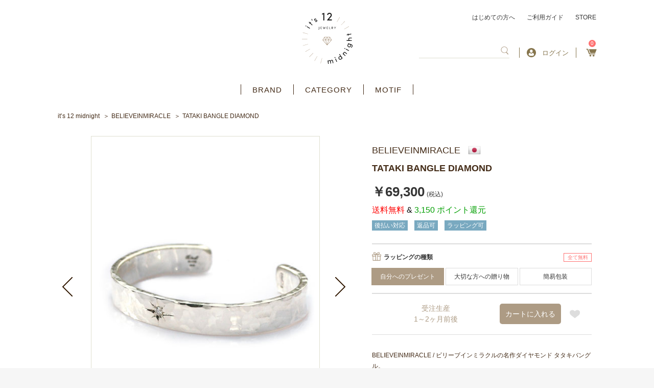

--- FILE ---
content_type: text/html; charset=UTF-8
request_url: https://its12midnight.com/products/detail/1314
body_size: 25575
content:
    <!DOCTYPE html>
<html lang="ja">
<head prefix="og: http://ogp.me/ns# fb: http://ogp.me/ns/fb# product: http://ogp.me/ns/product#">
    <script async src="https://s.yimg.jp/images/listing/tool/cv/ytag.js"></script>
    <script>
        window.yjDataLayer = window.yjDataLayer || [];
        function ytag() { yjDataLayer.push(arguments); }
        ytag({"type":"ycl_cookie"});
    </script>
    <!-- Google tag (gtag.js) -->
    <script async src="https://www.googletagmanager.com/gtag/js?id=G-4RWJE1BCPY"></script>
    <script>
        window.dataLayer = window.dataLayer || [];
        function gtag(){dataLayer.push(arguments);}
        gtag('js', new Date());

        gtag('config', 'G-4RWJE1BCPY');
    </script>
    <meta charset="utf-8">
    <meta name="viewport" content="width=device-width, initial-scale=1, shrink-to-fit=no">
    <meta name="eccube-csrf-token" content="XmPg9nI6zktBJNWUOHzlia6uLYT-Tglplod6I7G8DKk">
    <title>ビリーブインミラクル BELIEVEINMIRACLE | TATAKI BANGLE DIAMOND | アクセサリー通販 - it&#039;s 12 midnight</title>
                                <meta name="description" content="BELIEVEINMIRACLE / ビリーブインミラクルの名作ダイヤモンド タタキバングル。沢山のご要望から、再リリースされました。地金から1点1点丁寧にハンマーで叩きこんで作った、とても重量感のあるバングです。中央には直径約3㎜の大粒天然石ダイヤモンドを1粒セット。裏面にはビリーブインミラクルのブランド名を1文字1文字手打ちで刻印しています。シンプルなデザインで、カジュアルにもスーツにも、　スタイルを選ばず身に付けられるアイテムです。アクセサリー通販ショップ。">
    <meta name="keywords" content="ビリーブインミラクル,ブレスレット,スカル,キムタク,アクセサリー,通販,ショップ">
<link rel="amphtml" href="/amp/products/detail/6317"><link rel="amphtml" href="/amp/products/detail/6317"><link rel="amphtml" href="/amp/products/detail/5474"><link rel="amphtml" href="/amp/products/detail/5890"><link rel="amphtml" href="/amp/products/detail/5697"><link rel="amphtml" href="/amp/products/detail/4437"><link rel="amphtml" href="/amp/products/detail/4437"><link rel="amphtml" href="/amp/products/detail/3396"><link rel="amphtml" href="/amp/products/detail/3396"><link rel="amphtml" href="/amp/products/detail/5474"><link rel="amphtml" href="/amp/products/detail/5474"><link rel="amphtml" href="/amp/products/detail/5474"><link rel="amphtml" href="/amp/products/detail/5179"><link rel="amphtml" href="/amp/products/detail/5308"><link rel="amphtml" href="/amp/products/detail/5890"><link rel="amphtml" href="/amp/products/detail/4437"><link rel="amphtml" href="/amp/products/detail/4437"><link rel="amphtml" href="/amp/products/detail/6171"><link rel="amphtml" href="/amp/products/detail/4437"><link rel="amphtml" href="/amp/products/detail/4437"><link rel="amphtml" href="/amp/products/detail/4437"><link rel="amphtml" href="/amp/products/detail/5890"><link rel="amphtml" href="/amp/products/detail/5890"><link rel="amphtml" href="/amp/products/detail/5890"><link rel="amphtml" href="/amp/products/detail/5890"><link rel="amphtml" href="/amp/products/detail/5890"><link rel="amphtml" href="/amp/products/detail/5890"><link rel="amphtml" href="/amp/products/detail/5890"><link rel="amphtml" href="/amp/products/detail/5890"><link rel="amphtml" href="/amp/products/detail/5890"><link rel="amphtml" href="/amp/products/detail/5890"><link rel="amphtml" href="/amp/products/detail/5890"><link rel="amphtml" href="/amp/products/detail/5890"><link rel="amphtml" href="/amp/products/detail/5890"><link rel="amphtml" href="/amp/products/detail/5890"><link rel="amphtml" href="/amp/products/detail/5890"><link rel="amphtml" href="/amp/products/detail/5890"><link rel="amphtml" href="/amp/products/detail/5890"><link rel="amphtml" href="/amp/products/detail/5890"><link rel="amphtml" href="/amp/products/detail/5308"><link rel="amphtml" href="/amp/products/detail/5308"><link rel="amphtml" href="/amp/products/detail/5435"><link rel="amphtml" href="/amp/products/detail/5435"><link rel="amphtml" href="/amp/products/detail/4799"><link rel="amphtml" href="/amp/products/detail/4799"><link rel="amphtml" href="/amp/products/detail/2718"><link rel="amphtml" href="/amp/products/detail/2718"><link rel="amphtml" href="/amp/products/detail/6141"><link rel="amphtml" href="/amp/products/detail/6141"><link rel="amphtml" href="/amp/products/detail/6141"><link rel="amphtml" href="/amp/products/detail/6141"><link rel="amphtml" href="/amp/products/detail/6141"><link rel="amphtml" href="/amp/products/detail/6141"><link rel="amphtml" href="/amp/products/detail/6141"><link rel="amphtml" href="/amp/products/detail/6141"><link rel="amphtml" href="/amp/products/detail/6141"><link rel="amphtml" href="/amp/products/detail/6141"><link rel="amphtml" href="/amp/products/detail/6141"><link rel="amphtml" href="/amp/products/detail/6141"><link rel="amphtml" href="/amp/products/detail/6141"><link rel="amphtml" href="/amp/products/detail/6141"><link rel="amphtml" href="/amp/products/detail/6141"><link rel="amphtml" href="/amp/products/detail/4438"><link rel="amphtml" href="/amp/products/detail/4438"><link rel="amphtml" href="/amp/products/detail/5803"><link rel="amphtml" href="/amp/products/detail/4438"><link rel="amphtml" href="/amp/products/detail/4957"><link rel="amphtml" href="/amp/products/detail/6314"><link rel="amphtml" href="/amp/products/detail/1812"><link rel="
        <link rel="icon" href="/html/template/default/assets/img/common/favicon.ico">
    <link href="https://fonts.googleapis.com/css?family=Inria+Serif:400,700|Noto+Serif+JP:400,500,600,700,900&display=swap&subset=japanese,latin-ext" rel="stylesheet">
    <link rel="stylesheet" href="https://maxcdn.bootstrapcdn.com/bootstrap/3.3.7/css/bootstrap.min.css">
    <link rel="stylesheet" href="https://use.fontawesome.com/releases/v5.6.3/css/all.css" integrity="sha384-UHRtZLI+pbxtHCWp1t77Bi1L4ZtiqrqD80Kn4Z8NTSRyMA2Fd33n5dQ8lWUE00s/" crossorigin="anonymous">
    <link rel="stylesheet" href="/html/template/default/assets/css/slick.css">
    <link rel="stylesheet" href="/html/template/default/assets/css/style.css">
	<link rel="stylesheet" href="/html/template/default/assets/css/style_add_pc.css" charset="utf-8" media="screen and (min-width:768px)">
    <link rel="stylesheet" href="/html/template/default/assets/css/style_add_pc_zantei.css" charset="utf-8" media="screen and (min-width:768px)">
	<link rel="stylesheet" href="/html/template/default/assets/css/style_add_sp.css" charset="utf-8" media="screen and (max-width:767px)">
	<link rel="stylesheet" href="/html/template/default/assets/css/style_add_sp_zantei.css" charset="utf-8" media="screen and (max-width:767px)">
	<link rel="stylesheet" href="/html/template/default/assets/css/style_custom_pc.css" charset="utf-8" media="screen and (min-width:768px)">
	<link rel="stylesheet" href="/html/template/default/assets/css/style_custom_sp.css" charset="utf-8" media="screen and (max-width:767px)">
	<link rel="stylesheet" href="https://use.fontawesome.com/releases/v5.8.1/css/all.css" integrity="sha384-50oBUHEmvpQ+1lW4y57PTFmhCaXp0ML5d60M1M7uH2+nqUivzIebhndOJK28anvf" crossorigin="anonymous">
	    <script src="https://code.jquery.com/jquery-3.3.1.min.js" integrity="sha256-FgpCb/KJQlLNfOu91ta32o/NMZxltwRo8QtmkMRdAu8=" crossorigin="anonymous"></script>
    <script>
        $(function() {
            $.ajaxSetup({
                'headers': {
                    'ECCUBE-CSRF-TOKEN': $('meta[name="eccube-csrf-token"]').attr('content')
                }
            });
        });
    </script>
        <script type="application/ld+json">{
    "@context": "https://schema.org/",
    "@type": "Product",
    "identifier": 1314,
    "sku": 1314,
    "name": "TATAKI BANGLE DIAMOND",
    "description": "",
    "url": "https://its12midnight.com/products/detail/1314",
    "image": [
        "https://its12midnight.com/html/upload/save_image/0131/01310011_51093813a3857.jpg"
    ],
    "audience": {
        "@type": "Audience",
        "audienceType": "adult"
    },
    "offers": {
        "@type": "Offer",
        "availability": "https://schema.org/BackOrder",
        "price": 69300,
        "priceCurrency": "JPY",
        "itemCondition": "https://schema.org/NewCondition",
        "seller": {
            "@type": "Organization",
            "name": "アクセサリー通販 - it's 12 midnight"
        }
    },
    "brand": {
        "@type": "Brand",
        "name": "BELIEVEINMIRACLE"
    },
    "google_product_category": "",
    "color": "",
    "gender": "",
    "size": "",
    "material": "",
    "pattern": "",
    "countryOfOrigin": "japan"
}</script>
                            <!-- Facebook Pixel Code -->
<script>
  !function(f,b,e,v,n,t,s)
  {if(f.fbq)return;n=f.fbq=function(){n.callMethod?
  n.callMethod.apply(n,arguments):n.queue.push(arguments)};
  if(!f._fbq)f._fbq=n;n.push=n;n.loaded=!0;n.version='2.0';
  n.queue=[];t=b.createElement(e);t.async=!0;
  t.src=v;s=b.getElementsByTagName(e)[0];
  s.parentNode.insertBefore(t,s)}(window, document,'script',
  'https://connect.facebook.net/en_US/fbevents.js');
  fbq('init', '',[],{'agent':'execcube-4.0.5-1.0.0'});
  fbq('track', 'PageView');
</script>
<noscript><img height="1" width="1" style="display:none"
  src="https://www.facebook.com/tr?id=&ev=PageView&noscript=1"
/></noscript>
<!-- End Facebook Pixel Code -->

                
<style>

    .ec-radio .form-check-label {
        font-weight: normal;
    }
    .ec-checkbox .form-check-label {
        font-weight: normal;
    }
    .ec-select div {
        display: inline-block;
    }
    .ec-select {
        font-size: 1.4rem;
        
    }
    .ec-select::after {
        content: '';
    }
    .options {
        position: relative;
        display: inline-block;
        margin-top:10px;
    }

    .options::before{
        content: '';
        position: absolute;
        z-index: 0;
        top: 0;
        right: 0;
        background: #ad9b84;
        height: 100%;
        width: 30px;
    }
    .options::after{
        content: '';
        position: absolute;
        z-index: 0;
        top: 0;
        bottom: 0;
        margin: auto 0;
        right: 9px;
        width: 0;
        height: 0;
        border-style: solid;
        border-width: 6px 6px 0 6px;
        border-color: #fff transparent transparent transparent; 
    }
    .ec-select select{
        cursor: pointer;
        -webkit-appearance: none;
        -moz-appearance: none;
        appearance: none;
        padding: 0.5em 1em;
        position: relative;
        border: 1px solid #ad9b84;
        border-radius: 3px;
        background: transparent;
        width: 180px;
    }
    .ec-select img{
        width: 17px;
    }
    .ec-select .all-free{
        color: #ff7272;
        border: solid 1px #ff7272;
        padding: 4px 15px;
    }
    .option_description {
      -moz-box-shadow: 0 5px 15px rgba(0, 0, 0, 0.5);
      -webkit-box-shadow: 0 5px 15px rgba(0, 0, 0, 0.5);
      box-shadow: 0 5px 15px rgba(0, 0, 0, 0.5);
      -moz-border-radius: 6px;
      -webkit-border-radius: 6px;
      border-radius: 6px;
      display: none;
      min-width: 50%;
      max-width: 80%;
      max-height: 80%;
      background-color: #fff;
      border: 1px solid rgba(0, 0, 0, 0.2);
      overflow:auto;
    }
    .option_description .modal-header {
      padding: 15px;
      border-bottom: 1px solid #e5e5e5;
    }
    .option_description .modal-header .plainmodal-close {
      margin-top: -2px;
      float: right;
      font-size: 2.1rem;
      font-weight: 700;
      color: #000;
      text-shadow: 0 1px 0 #fff;
      opacity: 0.2;
    }
    .option_description .modal-header .plainmodal-close:hover {
      opacity: 0.5;
    }

    .option_description .modal-header > p {
      margin: 1% 0 0 0;
      font-size: 1.4rem;
      line-height: 1.42857143;
    }

    .option_description .modal-title {
      color: #333333;
      font-size: 1.8rem;
      font-weight: 500;
      font-family: inherit;
      margin: 0;
    }
    .option_description .modal-body {
      padding: 3%;
      font-size: 1.4rem;
      line-height: 1.42857143;
      color: #333;
    }
    .option_description .modal-body > p {
        margin: 0 0 3%;
    }
    .option_description .modal-body > div {
        margin-bottom: 2%;
        overflow: hidden;
        padding-bottom: 2%;
    }
    .option_description .modal-body > div > p {
        margin: 2% 0 0;
    }
    .option_description img {
        float: none;
        margin: 1% auto 0;
        width: 40%;
        height: auto;
        display: block;
    }
    .option_description h3 {
        margin: 0;
        background: #efefef;
        padding: 1%;
    }
    .option_description .minus {
        color: #2980b9;
    }
    @media screen and (min-width: 768px) {
        .option_description img {
            float: left;
            margin: 1% 4% 0 0;
            width: 15%;
        }
    }

    .option_description span.small {
        font-size: 1.2rem;
    }

    .option_description .btn-info {
        width: 74px;
        float: none;
        margin: 15px auto 10px;
        border: 0;
        padding: 4px 0;
        display: block;
        background: #525263;
    }

    .option_description .btn-info:hover {
        background: #474757;
    }
    #option_price_box {
        visibility: hidden;
    }
    
    .divclass {
position:relative;
margin-bottom:40px;
}
 
#sentakushi_form {
position:absolute ;
    zoom:1.1;
    z-index: 1000;
    opacity: 0;
    border:0;
    width:200px;
    height:20px;
}
 
div#sentakushi_form2 {
    border:2px solid #f85;
    padding:0;
    padding-left:10px;
    position:relative;
    line-height:20px;
    width:200px;
    white-space:nowrap;
    overflow:hidden;
    -webkit-text-overflow:ellipsis;
    text-overflow:ellipsis;
    z-index: 1;
}
div#sentakushi_form2:before {
    content:"";
    display: block;
    width:20px;
    height:20px;
    background : #f85;
    border-radius: 0;
    padding:0;
    position: absolute;
    right:0;
    top:0;
}
div#sentakushi_form2:after {
    content:"";
    width:0;
    height:0;
    display: block;
    border:4px solid transparent;
    border-top:8px solid white;
    position: absolute;
    right:5px;
    top:6px;
}

    @media only screen and (min-width: 768px) {
        .option_description .btn-info {
            float: right;
            margin: 0 10px 0 0;
        }

    }
</style>

        <meta name="google-site-verification" content="HSg8Csi64H4blhUewTl93uGqFeYrFsKPXJA8tVJ95mQ" />
</head>

<body id="page_product_detail" class="nonmember product_page">

<div class="ec-layoutRole">
                <div class="ec-layoutRole__header">
                <!-- ▼ヘッダー -->
            <style>
    .span-prod-name {
    overflow: hidden;
    text-overflow: ellipsis;
    display: -webkit-box;
    -webkit-line-clamp: 2;
    -webkit-box-orient: vertical;
}
.checkeditem_page .index_item_list ul li a {
   border: 1px solid #dfdfd0 !important;
}
</style>
<div class="ec-headerRole">
    <div class="ec-headerRole__inner">
        <div class="ec-headerTitle">
        	            <p id="logo">
                <a href="https://its12midnight.com/">アクセサリー通販 it's 12 midnight</a>
            </p>
                    </div>
        <div class="ec-headerRole__navSP">
            <div class="ec-headerNavSP">
                <img src="/html/template/default/assets/icon/bars.png" alt="アクセサリー通販 - it&#039;s 12 midnight" />
            </div>
        </div>
        <div class="ec-headerNaviRole">
            <div class="ec-headerNaviRole__top">
                <a href="https://its12midnight.com/user_data/welcome">はじめての方へ</a>
                <a href="https://its12midnight.com/guide">ご利用ガイド</a>
                <a href="https://its12midnight.com/user_data/store">STORE</a>
            </div>
            <div class="ec-headerNaviRole__bottom">
                <div class="ec-headerNaviRole__search">
                    


<div class="ec-headerSearch">
    <form method="get" class="searchform" action="/products/list" >
        <div class="ec-headerSearch__keyword">
            <div class="ec-input" style="width: 100%;">
                <input type="search"  id="ipseach" name="name" maxlength="100" class="search-name" />
                <button class="ec-headerSearch__keywordBtn" type="submit">
                    <span class="ec-icon">
                        <img src="/html/template/default/assets/icon/search_brown.svg" width="18" alt="" />
                    </span>
                </button>
            </div>
        </div>
    </form>
</div>

    
<div class="search_filter" id= "search_filter" style="display:none;">
    <ul id="myUL">
           </ul>
</div>
<style>
    
    div.search_filter{
        width:160px;
        display:none;
    }
    #myUL {
    list-style-type: none;
    padding: 0;
    margin: 0;
    height: 100%;
    overflow: hidden;
    overflow-x: hidden;
    background: #d6cccc;
    max-height: 358px;
    width: 500px;
    float: right;
    margin-right: -60px;
    margin-top: 20px;
    border: #dfdfd0 5px solid;
    }

    #myUL li a {
    border: 1px solid #ddd;
    margin-top: -1px; /* Prevent double borders */
    background-color: #f6f6f6;
    padding: 7px;
    text-decoration: none;
    font-size: 14px;
    color: black;
    display: block
    }

    #myUL li a:hover:not(.header) {
    background-color: #766e6e;
    opacity: inherit;
    color: aliceblue;
    }
    @media screen and (max-width: 767px) {
        .ec-drawerRole div.search_filter{
            width:94%;
            padding-right:20px;
            padding-left:20px;
        }
        .ec-drawerRole div.search_filter ul li a{
            overflow: hidden;
            white-space: nowrap;
            text-overflow: ellipsis;
        }
        #myUL li a {
            font-size:14px;
        }
        .ec-drawerRole #myUL {
           max-height:287px;
        }
        #myUL{
            width: unset;
            float: unset;
            margin-right: unset;
            margin-top: unset;
            border: #dfdfd0 2px solid; 
        }

    }
</style>


                </div>
                <div class="ec-headerNaviRole__searchNavSP">
                    <div class="ec-searchNavSP">
                                                    <img src="/html/template/default/assets/icon/search_brown.svg" width="18" alt="" />
                                            </div>
                </div>
                <div class="ec-headerNaviRole__nav">
                                                <div class="ec-headerNav new-login">
                            <a href="https://its12midnight.com/mypage/login">
                                <img class="ec-headerNav__itemIcon" src="/html/template/default/assets/icon/user-circle.svg" alt="" />
                                <span class="ec-headerNav__itemLink">ログイン</span>
                            </a>
                                            </div>
                    <div class="ec-headerNav select">
                      <a href="https://its12midnight.com/mypage/" class="ec-headerLink__item logout mypage">
                        <span class="ec-headerNav__itemLink">マイページ</span>
                      </a>
			          <a href="https://its12midnight.com/logout" class="ec-headerLink__item logout logout">
                        <span class="ec-headerNav__itemLink">ログアウト</span>
                      </a>
                    </div>
                </div>
                <div class="ec-headerNaviRole__cart">
                    <div class="ec-cartNavi">
                        <a href="https://its12midnight.com/cart">
                            <i class="ec-cartNavi__icon">
                                <span class="ec-cartNavi__badge">0</span>
                            </i>
                        </a>
                    </div>
                </div>
            </div>
        </div>
    </div>
</div>
        <!-- ▲ヘッダー -->
    <!-- ▼カテゴリナビ(PC) -->
            <div class="ec-categoryNaviRole">
    <div class="ec-itemNav">
        <ul class="ec-itemNav__nav">
            <li><a href="https://its12midnight.com/user_data/brand_list">BRAND</a></li>
            <li>
                <a href="javascript:void(0)">CATEGORY</a>
                <ul>
                        <li> <a href="https://its12midnight.com/products/list?category_id=18">ネックレス</a></li>
    <li> <a href="https://its12midnight.com/products/list?category_id=212">ネックレスチェーン</a></li>
    <li> <a href="https://its12midnight.com/products/list?category_id=28">ブレスレット</a></li>
    <li> <a href="https://its12midnight.com/products/list?category_id=26">リング</a></li>
    <li> <a href="https://its12midnight.com/products/list?category_id=27">ピアス</a></li>
    <li> <a href="https://its12midnight.com/products/list?category_id=213">イヤリング / イヤーカフ</a></li>
    <li> <a href="https://its12midnight.com/products/list?category_id=209">アンクレット</a></li>
    <li> <a href="https://its12midnight.com/products/list?category_id=163">キーホルダー</a></li>
    <li> <a href="https://its12midnight.com/products/list?category_id=210">ウォレット</a></li>
    <li> <a href="https://its12midnight.com/products/list?category_id=211">ウォレットチェーン</a></li>
    <li> <a href="https://its12midnight.com/products/list?category_id=20">ブローチ / バッジ</a></li>
    <li> <a href="https://its12midnight.com/products/list?category_id=19">その他アクセサリー</a></li>
    <li> <a href="https://its12midnight.com/products/list?category_id=204">パーツ / ケア用品</a></li>


                                    </ul>
            </li>
            <li>
                <a href="javascript:void(0)">MOTIF</a>
                <ul>
                    <li><a href="https://its12midnight.com/products/list?category_id=95">クロス</a></li>
                    <li><a href="https://its12midnight.com/products/list?category_id=107">フェザー</a></li>
                    <li><a href="https://its12midnight.com/products/list?category_id=96">スカル</a></li>
                    <li><a href="https://its12midnight.com/products/list?category_id=92">アニマル</a></li>
                    <li><a href="https://its12midnight.com/products/list?category_id=129">昆虫</a></li>
                    <li><a href="https://its12midnight.com/products/list?category_id=115">海</a></li>
                    <li><a href="https://its12midnight.com/products/list?category_id=110">キー</a></li>
                    <li><a href="https://its12midnight.com/products/list?category_id=153">スター</a></li>
                    <li><a href="https://its12midnight.com/products/list?category_id=112">クラウン</a></li>
                    <li><a href="https://its12midnight.com/products/list?category_id=108">イニシャル</a></li>
                    <li><a href="https://its12midnight.com/products/list?category_id=94">リボン</a></li>
                    <li><a href="https://its12midnight.com/products/list?category_id=93">ハート</a></li>
                    <li><a href="https://its12midnight.com/products/list?category_id=131">ジュエル</a></li>
                    <li><a href="https://its12midnight.com/products/list?category_id=109">ストーン / ビーズ</a></li>
                    <li><a href="https://its12midnight.com/products/list?category_id=132">セミオーダー</a></li>
                </ul>
            </li>
        </ul>
    </div>
</div>
        <!-- ▲カテゴリナビ(PC) -->

        </div>
    
                <div class="ec-layoutRole__contentTop">
                <!-- ▼パンくずリスト -->
            <!-- Breadcrumbs -->
<nav class="breadcrumbs">
    <ul>
        <li><a href="https://its12midnight.com/">it’s 12 midnight</a></li>

        
                                                                                                                                                                                                                        <li><a href="/products/list?category_id=22">BELIEVEINMIRACLE</a></li>
                                                                                                        
                                    
            <li>TATAKI BANGLE DIAMOND</li>
        
    </ul>
</nav>
        <!-- ▲パンくずリスト -->

        </div>
    
    <div class="ec-layoutRole__contents">
                
                
        <div class="ec-layoutRole__main">
                        
                            <!-- Main -->
    <main class="product_detail">
        <!-- Content -->
        <article>
            <!-- Image -->
            <div class="image">
                <!-- Special -->
                <section class="special">

                                                                                                                                                                                                                                                                                                                            
                        
                    
                    <!-- Special -->
                    <!-- show coupon set for product -->
                    

                                                                                </section>

                <!-- Visual -->
                <section class="slider_main">
                    <ul class="slick-slider">
                                                                                                                                            <li>
                                    <!-- <figure style="background-image: url('/html/upload/save_image/0131/01310011_51093813a3857.jpg'); background-size: contain;background-repeat: no-repeat;background-position: center; height: 100%;" alt="main_large_image"> -->
                                        <!--<figcaption></figcaption>-->
                                    <!-- </figure> -->
                                    <figure>
                                        <img src="/html/upload/save_image/0131/01310011_51093813a3857.jpg" alt="main_large_image" />
                                    </figure>
                                    <span class="desc"><p style="vertical-align: middle;"></p></span>
                                </li>
                                                                                                                                                <li>
                                    <!-- <figure style="background-image: url('/html/upload/save_image/0131/01310012_51093850d309c.jpg'); background-size: contain;background-repeat: no-repeat;background-position: center; height: 100%;" alt="1"> -->
                                        <!--<figcaption></figcaption>-->
                                    <!-- </figure> -->
                                    <figure>
                                        <img src="/html/upload/save_image/0131/01310012_51093850d309c.jpg" alt="1" />
                                    </figure>
                                    <span class="desc"><p style="vertical-align: middle;"></p></span>
                                </li>
                                                                                                                                                <li>
                                    <!-- <figure style="background-image: url('/html/upload/save_image/0131/01310012_51093864365c4.jpg'); background-size: contain;background-repeat: no-repeat;background-position: center; height: 100%;" alt="2"> -->
                                        <!--<figcaption></figcaption>-->
                                    <!-- </figure> -->
                                    <figure>
                                        <img src="/html/upload/save_image/0131/01310012_51093864365c4.jpg" alt="2" />
                                    </figure>
                                    <span class="desc"><p style="vertical-align: middle;"></p></span>
                                </li>
                                                                                                                                                <li>
                                    <!-- <figure style="background-image: url('/html/upload/save_image/0131/01310012_5109387ad9576.jpg'); background-size: contain;background-repeat: no-repeat;background-position: center; height: 100%;" alt="3"> -->
                                        <!--<figcaption></figcaption>-->
                                    <!-- </figure> -->
                                    <figure>
                                        <img src="/html/upload/save_image/0131/01310012_5109387ad9576.jpg" alt="3" />
                                    </figure>
                                    <span class="desc"><p style="vertical-align: middle;"></p></span>
                                </li>
                                                                                                                                                <li>
                                    <!-- <figure style="background-image: url('/html/upload/save_image/0131/01310013_5109388c0b62d.jpg'); background-size: contain;background-repeat: no-repeat;background-position: center; height: 100%;" alt="4"> -->
                                        <!--<figcaption></figcaption>-->
                                    <!-- </figure> -->
                                    <figure>
                                        <img src="/html/upload/save_image/0131/01310013_5109388c0b62d.jpg" alt="4" />
                                    </figure>
                                    <span class="desc"><p style="vertical-align: middle;"></p></span>
                                </li>
                                                                                                                                                <li>
                                    <!-- <figure style="background-image: url('/html/upload/save_image/0131/01310013_5109389f1e741.jpg'); background-size: contain;background-repeat: no-repeat;background-position: center; height: 100%;" alt="5"> -->
                                        <!--<figcaption></figcaption>-->
                                    <!-- </figure> -->
                                    <figure>
                                        <img src="/html/upload/save_image/0131/01310013_5109389f1e741.jpg" alt="5" />
                                    </figure>
                                    <span class="desc"><p style="vertical-align: middle;"></p></span>
                                </li>
                                                                                                </ul>
                    <a href="#" class="prev">
                        <img src="/html/template/default/assets/images/common/icon_slide_prev02.png" alt="">
                        <i class="fa fa-chevron-left " aria-hidden="true"></i>
                    </a>
                    <a href="#" class="next">
                        <img src="/html/template/default/assets/images/common/icon_slide_next02.png" alt="">
                        <i class="fa fa-chevron-right" aria-hidden="true"></i>
                    </a>
                </section>
                <ul class="slider_nav slick-slider">
                                                                                                                        <li>
                                <a>
                                    <img src="/html/upload/save_image/0131/01310011_51093813a3857.jpg" alt="main_large_image">
                                </a>
                           </li>
                                                                                                                            <li>
                                <a>
                                    <img src="/html/upload/save_image/0131/01310012_51093850d309c.jpg" alt="1">
                                </a>
                           </li>
                                                                                                                            <li>
                                <a>
                                    <img src="/html/upload/save_image/0131/01310012_51093864365c4.jpg" alt="2">
                                </a>
                           </li>
                                                                                                                            <li>
                                <a>
                                    <img src="/html/upload/save_image/0131/01310012_5109387ad9576.jpg" alt="3">
                                </a>
                           </li>
                                                                                                                            <li>
                                <a>
                                    <img src="/html/upload/save_image/0131/01310013_5109388c0b62d.jpg" alt="4">
                                </a>
                           </li>
                                                                                                                            <li>
                                <a>
                                    <img src="/html/upload/save_image/0131/01310013_5109389f1e741.jpg" alt="5">
                                </a>
                           </li>
                                                                                </ul>
                <section class="favorite">
                    <em>1</em>名の方がこの商品をお気に入りしています
                </section>
                <section class="fb_tw_pc">
                    <div id="fb-root"></div>
                    <script async defer crossorigin="anonymous" src="https://connect.facebook.net/ja_JP/sdk.js#xfbml=1&version=v12.0" nonce="4Xmw9NP1"></script>
                    <div class="fb-like" data-href="https://its12midnight.com/products/detail/1314" data-width="" data-layout="button_count" data-action="like" data-size="small" data-share="false"></div>
                    <a href="https://twitter.com/share?ref_src=twsrc%5Etfw" class="twitter-share-button" data-show-count="false">Tweet</a>
                    <script async src="https://platform.twitter.com/widgets.js" charset="utf-8"></script>
                </section>
                <section class="shipping">
                    <a href="https://its12midnight.com/user_data/shipping">International Shipping(海外発送)</a>
                </section>
            </div>
            <!-- Detail -->
            <div class="detail">

                            <!-- Special -->
                    <!-- show coupon set for product -->
                    

                <section class="special">
                                                                    </section>
                <!-- Base -->
                <section class="base">
                    <dl>
                                                    <dt><a class="d-flex" href="https://its12midnight.com/products/list?category_id=22"><h2>BELIEVEINMIRACLE</h2><img src="/html/template/default/assets/images/common/flag-392.png"></a></dt>
                                                <dd><h1 class="title-h1">TATAKI BANGLE DIAMOND</h1></dd>
                    </dl>
                    <p class="price">
                                                    <em>￥69,300</em>
                                                                                                                                        <small>(税込)</small>
                    </p>
                    <p class="point">
                                                                                                <span style="color:red;" > 送料無料 </span><span style="color:black;" > & </span>
                                                3,150 ポイント還元
                    </p>
                    <aside>
                                                                                                                                        <a href="/products/list?tag=2"><span id="tag2" class="blue">後払い対応</span></a>
                                                                                                                <a href="/products/list?tag=3"><span id="tag3" class="blue">返品可</span></a>
                                                                                                                <a href="/products/list?tag=4"><span id="tag4" class="blue">ラッピング可</span></a>
                                                                        </aside>
                </section>
                <section class="shipping">
                    <a href="https://its12midnight.com/user_data/shipping">International Shipping(海外発送)</a>
                </section>

                <!-- Add Cart -->
                <section class="add_cart">
                    <form action="https://its12midnight.com/products/add_cart/1314" method="post" id="form1" name="form1">
                        <input type="hidden" name="product_name" value="TATAKI BANGLE DIAMOND">
                        <input type="hidden" name="price" value="69300">
                        <input type="hidden" name="currency_code" value="JPY">
                        <div style="display: none;">
                                                                                    <input type="number" id="quantity" name="quantity" required="required" min="1" maxlength="9" class="form-control" value="1" />
                            
                                                    </div>
                                                <script>
$(function() {
    // リングの長さ & チェーンの長さ 初期状態-未選択
    $(".ec-radio" + ".other" + ".ring").find(".form-check-input:checked").prop('checked', false);
    $(".ec-radio" + ".other" + ".chain").find(".form-check-input:checked").prop('checked', false);
});
</script>
                        
                                                                                                                                    <div class="ec-radio wrap" style="padding-top: 15px;">
                                    
                                    <div>
                                        <div>
                                                                                    <img src="/html/template/default/assets/images/common/icon_product_detail04.svg">
                                                                                <label for="productoption1">ラッピングの種類</label>
                                        </div>                                                                                
                                                                                                                                                                                                                                                    <span class="all-free">全て無料</span>
                                                                            </div>
                                    <div id="productoption1"><div class="form-check">        <input type="radio" id="productoption1_1" name="productoption1" class="form-check-input" value="1" checked="checked" />
        <label class="form-check-label" for="productoption1_1">自分へのプレゼント</label></div><div class="form-check">        <input type="radio" id="productoption1_3" name="productoption1" class="form-check-input" value="3" />
        <label class="form-check-label" for="productoption1_3">大切な方への贈り物</label></div><div class="form-check">        <input type="radio" id="productoption1_7" name="productoption1" class="form-check-input" value="7" />
        <label class="form-check-label" for="productoption1_7">簡易包装</label></div></div>
                                </div>
                                                        

                                    
                        <p id="option_price_box">オプション価格：¥&nbsp;<span id="option_price_inctax_default"></span>&nbsp;</p>

                        <input type="hidden" id="product_id" name="product_id" value="1314" /><input type="hidden" id="ProductClass" name="ProductClass" value="27213" /><input type="hidden" id="_token" name="_token" value="Bz8fsoJeTqtQ-VufgbKTGwdwxUTqmbJhDGpwpCnOrEo" />
                    </form>

                    <table summary="カート">
												                        
                                                                                                                                                                                                                                                                                                                            
                                                        															<tr>
									<!-- 発送日目安(処理に使用) currentDeliveryDuration : 1～2ヶ月前後 -->
									<!-- 発送日目安(在庫あり) ProductClass.DeliveryDuration : 最短即日 -->
									<!-- 発送日目安(在庫なし) ProductClass.DeliveryDurationOutOfStock : 1～2ヶ月前後 -->
									<!-- バックオーダー ProductClass.naviappsBackorder : 許可し、メールにて管理者に連絡する -->
									<!-- 在庫数無制限フラグ ProductClass.stock_unlimited : 1 -->
									<!-- 在庫数 ProductClass.stock :  -->

                                                                        <td class="standard _none standard_td">
                                    
                                                                        </td>

         									                                                               <td class="stock_td">
										                                        <!-- 納期情報 -->
                                        <!-- 通常(バックオーダー不可)とバックオーダー許可(在庫がある場合)の納期情報処理 -->
										
										<!-- 在庫情報 -->
																				                                              
																						  <em class="orders">受注生産</em>
                                              <br>
																					  										                                        <!-- 納期情報 -->
                                        <!--バックオーダー許可(在庫なし)と無制限(バックオーダー不可)の納期情報処理 -->
                                                                                    											    <span class="delivery">1～2ヶ月前後</span>
                                                                                    									</td>

         									                                                               <td class="cart_btn_td">
																					<div style="display: none;">
																								<div class="ec-numberInput"><span>数量</span>
													
													
												</div>
											</div>
											<button class="add-cart" data-product_class="27213" data-classcategory_id1="" data-classcategory_id2="" type="submit">カートに入れる</button>
																			</td>
									<td class="favorite_td">
																					<a href="https://its12midnight.com/products/customer_favorite_product_class/27213/add" class="on" token-for-anchor='XmPg9nI6zktBJNWUOHzlia6uLYT-Tglplod6I7G8DKk' data-method="post" data-confirm="false"><img src="/html/template/default/assets/images/common/icon_heart01.svg" width="21" alt=""></a>
																			</td>
								</tr>
														                                            </table>
                </section>

                <!-- Introduction -->
                                    <section class="introduction">
                        BELIEVEINMIRACLE / ビリーブインミラクルの名作ダイヤモンド タタキバングル。<br />
沢山のご要望から、再リリースされました。<br />
<br />
地金から1点1点丁寧にハンマーで叩きこんで作った、とても重量感のあるバングです。<br />
中央には直径約3㎜の大粒天然石ダイヤモンドを1粒セット。<br />
<br />
裏面にはビリーブインミラクルのブランド名を1文字1文字手打ちで刻印しています。<br />
シンプルなデザインで、カジュアルにもスーツにも、　スタイルを選ばず身に付けられるアイテムです。
                    </section>
                
                <!-- Brand Profile -->
                                    <section class="brand_profile">
                        <a href="javascript:void(0);">＋　ブランドプロフィールを見る</a>
                        <dl>
                          <div>
                            <dt>Brand</dt>
                            <dd>
                                BELIEVEINMIRACLE <br>
                                 ( ビリーブインミラクル )  </dd>
                          </div>

                          <div>
                            <dt>Country</dt>
                            <dd><img src="/html/template/default/assets/images/common/flag-392.png" alt="日本">日本</dd>
                          </div>

                          <div>
                            <dt>Designer</dt>
                            <dd style="width: 65%;">Kiichiro Sugisawa</dd>
                          </div>
                        </dl>
                        <p><strong>『BELIEVEINMIRACLE（ビリーブインミラクル）』</strong>は、<em>メンズ・レディースの枠にとらわれない</em>ボーダーレスなドメスティックアクセサリーブランド。<br />
ブランド名が意味する「奇跡を信じる」という想いのもと、<strong>身につけた人に幸運をもたらすジュエリー</strong>を提案しています。<br />
<br />
<em>独自の技法でシルバー本来の重量感と質感を表現</em>し、ハンドメイドらしい温もりを感じさせるアイテムを、<strong>少量生産・丁寧な手作業</strong>で製作。<br />
自由な発想とクラフトマンシップが融合した、<em>唯一無二のジュエリー</em>をぜひご体感ください。</p>
                    </section>
                
                <!-- Details -->
                <section class="detail detail-bx">
                        <strong>DETAILS (ITEM SPEC)</strong><br>
                        <div class="details-itemspec">
                          <!-- <div class="dl_list"><br />
<dl><dt>サイズ</dt><dd>縦幅 : 1cm , フリーサイズ ※開閉により調節可能</dd></dl><br />
<dl><dt>素材</dt><dd>Sterling Silver × Diamond</dd></dl><br />
<dl><dt>カラー</dt><dd>シルバー</dd></dl><br />
<dl><dt>生産国</dt><dd>Japan</dd></dl><br />
<dl><dt>付属品</dt><dd>ブランドポーチ</dd></dl><br />
</div><br />
※当店は、BELIEVEINMIRACLEの正規販売店です。<br />
すべてビリーブインミラクルより直接購入した正規品ですので、ご安心してショッピングをお楽しみください。 -->
                          <div class="dl_list"><br />
<dl><dt>サイズ</dt><dd>縦幅 : 1cm , フリーサイズ ※開閉により調節可能</dd></dl><br />
<dl><dt>素材</dt><dd>Sterling Silver × Diamond</dd></dl><br />
<dl><dt>カラー</dt><dd>シルバー</dd></dl><br />
<dl><dt>生産国</dt><dd>Japan</dd></dl><br />
<dl><dt>付属品</dt><dd>ブランドポーチ</dd></dl><br />
</div><br />
※当店は、BELIEVEINMIRACLEの正規販売店です。<br />
すべてビリーブインミラクルより直接購入した正規品ですので、ご安心してショッピングをお楽しみください。
                        </div>
                        <p class="free_shipping_text">【送料】全国一律550円 / 3,980円(税込)以上で無料 </p>
                </section>

                <!-- Category -->
                <section class="category">
                    <strong>CATEGORY</strong>
                                            <nav class="bread">
                                                                                                                                                            <ul>
                                        
                                                                                        <li><a href="https://its12midnight.com/products/list?category_id=16">BRAND</a></li>
                                                                                    
                                                                                        <li><a href="https://its12midnight.com/products/list?category_id=22">BELIEVEINMIRACLE</a></li>
                                                                                                                        </ul>
                                                                                                                                                                                                                                                                                                                                                                                                                                                                        <ul>
                                        
                                                                                        <li><a href="https://its12midnight.com/products/list?category_id=15">CATEGORY</a></li>
                                                                                    
                                                                                        <li><a href="https://its12midnight.com/products/list?category_id=28">ブレスレット</a></li>
                                                                                                                        </ul>
                                                                                                                                                                                                                                                                                                                                                                </nav>
                                                      </section>

                <!-- Tag -->
                <section class="category sharp_tag">
                    <strong>TAG</strong>
                    <nav class="tag">
                        <ul>
                                                                                                <li style="padding-top:3px;"><a href="/products/list?tag=83">ダイヤモンド</a></li>
                                                                                                                                                                                                                                                                        </ul>
                    </nav>
                </section>

                <!-- Other -->
                <section class="other">
                    <ul>
                        <li><a href="#modal_delivery" class="show_modal"><img src="/html/template/default/assets/images/common/icon_product_detail01.svg" width="24" alt="">商品のお届けについて</a></li>
                        <li><a href="#modal_return" class="show_modal"><img src="/html/template/default/assets/images/common/icon_product_detail02.svg" width="24" alt="">返品・交換について</a></li>
                        <li><a href="#modal_shipping" class="show_modal"><img src="/html/template/default/assets/images/common/icon_product_detail03.svg" width="24" alt="">発送について</a></li>
                        <li><a href="#modal_gift" class="show_modal"><img src="/html/template/default/assets/images/common/icon_product_detail04.svg" width="24" alt="">ギフトラッピングについて</a></li>
                        <li><a href="#modal_payment" class="show_modal"><img src="/html/template/default/assets/images/common/icon_product_detail05.svg" width="24" alt="">お支払いについて</a></li>
                                                                        <li><button class="share_button" disabled="" disabled data-share-title="TATAKI BANGLE DIAMOND" data-share-text="it's 12 midnightの取り扱っているBELIEVEINMIRACLE|TATAKI BANGLE DIAMONDの商品ページです。" data-share-url="https://its12midnight.com/products/detail/1314">
                            <img src="/html/template/default/assets/images/common/icon_product_detail06.svg" width="24" alt="">この商品を共有する</button></li>
                    </ul>
                    <a href="https://its12midnight.com/contact?product_id=1314"><img src="/html/template/default/assets/images/common/icon_mail02.svg" width="31" alt="">お問い合わせ</a>
                    <section class="fb_tw_sp">
                        <div id="fb-root"></div>
                        <script async defer crossorigin="anonymous" src="https://connect.facebook.net/ja_JP/sdk.js#xfbml=1&version=v12.0" nonce="4Xmw9NP1"></script>
                        <div class="fb-like" data-href="https://its12midnight.com/products/detail/1314" data-width="" data-layout="button_count" data-action="like" data-size="small" data-share="false"></div>
                        <a href="https://twitter.com/share?ref_src=twsrc%5Etfw" class="twitter-share-button" data-show-count="false">Tweet</a>
                        <script async src="https://platform.twitter.com/widgets.js" charset="utf-8"></script>
                    </section>
                </section>
            </div>
        </article>
    </main>
    <div id="modal_delivery" class="modal">
        <dl>
            <dt>商品のお届けについて</dt>
            <dd>
                                                                        
                                                                                                                                              こちらの商品はご注文頂いてから、作家が一点一点<br>
                      <span class="striking">ハンドメイド</span>にて作成いたします。<br>
                      お届け日は
                      <span class="striking">
                                                  1～2ヶ月前後
                                            </span>となります。<br>
                      ご了承のうえ、ご注文頂けますようお願い致します。<br>
                      『貴方のためのアクセサリー』<br>
                      完成を楽しみにお待ちください。
                      <br>
                      ※ストックがある場合、1週間以内での発送が可能です。<br>
                      お気軽にお問い合わせ下さい。
                  
                                                                                            </dd>
        </dl>
        <a href="javascript:void(0);" onClick="$('.show_modal').modaal('close');">閉じる</a>
    </div>
    <div id="modal_return" class="modal">
        <dl>
            <dt>返品・交換について</dt>
            <dd>
                お客さまに安心してご利用頂けますよう「イメージと違った」「サイズが合わない」といった理由による返品・交換も可能です。<br>
                <br>
                <a href="https://its12midnight.com/guide#return" target="_blank">返品についての詳細はこちら</a>
            </dd>
        </dl>
        <a href="javascript:void(0);" onClick="$('.show_modal').modaal('close');">閉じる</a>
    </div>
    <div id="modal_shipping" class="modal">
        <dl>
            <dt>発送について</dt>
            <dd>
                ■配達時間の指定について<br>
                時間帯のご指定は、下記の時間帯よりお選びいただけます。<br>
                １．午前中（9 時～12 時）<br>
                ２．12 時～14 時<br>
                ３．14 時～16 時<br>
                ４．16 時～18 時<br>
                ５．18 時～20 時<br>
                ６．19 時～21 時<br><br>
                ■配送料金について<br>
                全国一律550円（税込）の配送料を申し受けます。<br>
                一度に3,980円（税込）以上のご注文を頂いた場合は、送料を無料とさせていただきます。<br>
                ※キャンペーンなどにより変更する場合があります。<br><br>
                ■配送業者について<br>
                ヤマト運輸・佐川急便・日本郵便（ゆうパック）のいずれかでお届けいたします。<br>
                ※ご注文状況に応じて、ネコポス（ヤマト運輸/追跡あり/ポスト投函）でお送りする場合もございます。予めご了承くださいませ。<br>




            </dd>
        </dl>
        <a href="javascript:void(0);" onClick="$('.show_modal').modaal('close');">閉じる</a>
    </div>
    <div id="modal_gift" class="modal">
        <dl>
            <dt>ギフトラッピングについて</dt>
            <dd>
                当店のすべての商品は、スタッフが心を込めてラッピングしてお届けいたします。<br>
                ラッピング料金は無料となっております。
            </dd>
        </dl>
        <figure><img src="/html/template/default/assets/images/guide/sample800.jpg" alt=""></figure>
        <a href="javascript:void(0);" onClick="$('.show_modal').modaal('close');">閉じる</a>
    </div>
    <div id="modal_payment" class="modal">
        <dl>
            <dt>お支払いについて</dt>
            <dd>
                ■クレジットカード<br>
                カード会社は、VISA・MASTER・JCB・AMERICAN EXPRESSがご利用いただけます。<br><br>
                お支払い方法は一括・分割・リボ払いからそれぞれご選択いただけます。<br><br>
                ご利用頂けるカード<br>
                <img src="/html/template/default/assets/images/guide/card.png" alt=""><br><br>

                ■代金後払い<br>
                商品発送後14日以内のお好きなタイミングで、お近くのコンビニまたは郵便局でお支払いただけます。<br>
                一律330円<br><br>

                ■代金引換<br>
                一律330円<br><br>

                ■銀行振り込み / 郵便振替<br>
                三井住友銀行、PayPay銀行、またはゆうちょ銀行へのお振込みとなります。<br><br>

                ■PayPal（ペイパル）</br>
                PayPal（ペイパル）を利用してお支払い頂けます。

            </dd>
        </dl>
        <a href="javascript:void(0);" onClick="$('.show_modal').modaal('close');">閉じる</a>
    </div>

    <div class="ec-modal">
        <input type="checkbox" id="ec-modal-checkbox" class="checkbox" style="display:none;">
        <div class="ec-modal-overlay">
            <label for="ec-modal-checkbox" class="ec-modal-overlay-close"></label>
            <div class="ec-modal-wrap">
                <label for="ec-modal-checkbox" class="ec-modal-close"><span class="ec-icon"><img src="/html/template/default/assets/icon/cross-dark.svg" alt=""/></span></label>
                <div id="ec-modal-header" class="text-center">カートに追加しました。</div>
                <div class="ec-modal-box">
                    <div class="ec-role">
                                            <a href="https://its12midnight.com/cart" class="ec-inlineBtn--action">カートへ進む</a>
                        <label for="ec-modal-checkbox" class="ec-inlineBtn--cancel">ショッピングを続ける</label>
                    </div>
                </div>
            </div>
        </div>
    </div>

                                        <div class="ec-layoutRole__mainBottom">
                        <!-- ▼チェックした商品 -->
            
        <!-- ▲チェックした商品 -->

                </div>
                    </div>

                    </div>

                <div class="ec-layoutRole__contentBottom">
                <!-- ▼関連商品一覧 -->
                <script>
        $(function() {
            $('.relation_list ul').slick({
                arrows: false,
                dots: false,
                slidesToShow: 3,
                slidesToScroll: 1,
                swipeToSlide: true,
                infinite: true,
            });
        });
    </script>

        <!-- ▲関連商品一覧 -->

        </div>
    
                <div class="ec-layoutRole__footer">
                <!-- ▼フッター -->
            <div class="ec-footerRole">
    <div class="ec-footerRole__inner">
        <div class="ec-footerMain">
            <div class="ec-footerMainRow">
                <div class="ec-footerSocial ec-footerMainRow__cell">
                    <!-- <a href="#" target="_blank"><img src="/html/template/default/assets/icon/sns-g-333.svg" alt="Google+" /></a> -->
                    <a href="https://www.facebook.com/its12midnight/" target="_blank"><img src="/html/template/default/assets/icon/sns-fb-333.svg" alt="Facebook" /></a>
                    <a href="https://twitter.com/its12midnight" target="_blank"><img src="/html/template/default/assets/icon/sns-tw-333.svg" alt="Twitter" /></a>
                    <a href="https://www.instagram.com/its12midnight/" target="_blank"><img src="/html/template/default/assets/icon/sns-ig-333.svg" alt="Instagram" /></a>
                </div>
                <div class="ec-footerContact ec-footerMainRow__cell">
                    <h3 class="ec-footerMain__title">CONTACT</h3>
                    <ul>
                        <li class="ec-footerContact__contact">
                            <a href="https://its12midnight.com/contact">お問い合わせフォーム</a>
                        </li>
                        <li class="ec-footerContact__phone">
                            <a href="tel:05055348612">050-5534-8612</a><br />
                            （受付時間　11:00 - 19:00)
                        </li>
                    </ul>
                </div>
                <div class="ec-footerAbout ec-footerMainRow__cell">
                    <h3 class="ec-footerMain__title">ABOUT THIS SITE</h3>
                    <div class="ec-footerAboutRow">
                        <ul class="ec-footerNavi ec-footerAboutRow__cell">
                            <li class="ec-footerNavi__link">
                                <a href="https://its12midnight.com/guide">ご利用ガイド</a>
                            </li>
                            <li class="ec-footerNavi__link">
                                <a href="https://its12midnight.com/help/tradelaw">特定商取引</a>
                            </li>
                            <li class="ec-footerNavi__link">
                                <a href="https://its12midnight.com/user_data/shipping">海外発送 (International Shipping)</a>
                            </li>
                            <li class="ec-footerNavi__link">
                                <a href="https://its12midnight.com/user_data/store">実店舗情報 (STORE)</a>
                            </li>
<!--
                            <li class="ec-footerNavi__link">
                                <a href="javascript:void(0)">ストア</a>
                            </li>
-->
                        </ul>
                        <ul class="ec-footerNavi ec-footerAboutRow__cell">
                            <li class="ec-footerNavi__link">
                                <a href="https://its12midnight.com/help/agreement">利用規約</a>
                            </li>
                            <li class="ec-footerNavi__link">
                                <a href="https://its12midnight.com/help/privacy">プライバシーポリシー</a>
                            </li>
                            <li class="ec-footerNavi__link">
                                <a href="https://its12midnight.com/user_data/welcome">はじめての方へ</a>
                            </li>
                        </ul>
                    </div>
                </div>
                <div class="ec-footerLink ec-footerMainRow__cell">
                    <h3 class="ec-footerMain__title">LINK</h3>
                    <ul class="ec-footerNavi">
                        <li class="ec-footerNavi__link">
                            <a href="http://blog.its12midnight.com/" target="_blank">ブログ</a>
                        </li>
                        <li class="ec-footerNavi__link">
                            <a href="http://company.its12midnight.com/" target="_blank">企業ページ</a>
                        </li>
                        <li class="ec-footerNavi__link">
                            <a href="https://its12midnight.com/archives">プレス</a>
                        </li>
                    </ul>
                </div>
            </div>
                    </div>
        <div class="ec-footerTitle">
            <div class="ec-footerTitle__copyright">Realize your jewelry... its12midnight.com</div>
            <div class="ec-footerTitle__logo">
                <a href="https://its12midnight.com/">
                    <img src="/html/template/default/assets/img/common/logo.svg" alt="アクセサリー通販 - it&#039;s 12 midnight" />
                </a>
            </div>
        </div>
    </div>
</div>
        <!-- ▲フッター -->

        </div>
    </div><!-- ec-layoutRole -->

<div class="ec-overlayRole"></div>
<div class="ec-drawerRoleClose"><img src="/html/template/default/assets/icon/times.png" alt="" /></div>
<div class="ec-drawerRole">
                    <!-- ▼ログインナビ(SP) -->
                  <style>
        .ec-drawerRole .ec-headerSearch {
            /* margin-top: 23px !important; */
        }

        #ec-headerNav__item_parent {
            float: none;
            border-top: 1px solid #dfdfd0;
            display: flex;
            background: #86754d;
        }

        .ec-drawerRole .ec-headerLink__list a  {
            font-weight: normal !important;
        }
        
        a.ec-headerLink__item.logout {
            float: left;"
        }
    </style>

<div class="ec-headerLinkArea">
                 <div class="ec-headerLink__list">
            <a class="ec-headerLink__item" href="https://its12midnight.com/mypage/login">
                <div class="ec-headerLink__icon">
                    <i class="fas fa-lock fa-fw"></i>
                </div>
                <img class="ec-headerNav__itemIcon" src="/html/template/default/assets/icon/user-circle-2.png" width="18" alt="">
                <span>ログイン</span>
            </a>
            <a class="ec-headerLink__item item_entry" href="https://its12midnight.com/entry">
                <div class="ec-headerLink__icon">
                    <i class="fas fa-user fa-fw"></i>
                </div>
                <span>新規会員登録</span>
            </a>
            </div>
</div>
        <!-- ▲ログインナビ(SP) -->
    <!-- ▼商品検索 -->
            


<div class="ec-headerSearch">
    <form method="get" class="searchform" action="/products/list" >
        <div class="ec-headerSearch__keyword">
            <div class="ec-input" style="width: 100%;">
                <input type="search"  id="ipseach" name="name" maxlength="100" class="search-name" />
                <button class="ec-headerSearch__keywordBtn" type="submit">
                    <span class="ec-icon">
                        <img src="/html/template/default/assets/icon/search_brown.svg" width="18" alt="" />
                    </span>
                </button>
            </div>
        </div>
    </form>
</div>

    
<div class="search_filter" id= "search_filter" style="display:none;">
    <ul id="myUL">
           </ul>
</div>
<style>
    
    div.search_filter{
        width:160px;
        display:none;
    }
    #myUL {
    list-style-type: none;
    padding: 0;
    margin: 0;
    height: 100%;
    overflow: hidden;
    overflow-x: hidden;
    background: #d6cccc;
    max-height: 358px;
    width: 500px;
    float: right;
    margin-right: -60px;
    margin-top: 20px;
    border: #dfdfd0 5px solid;
    }

    #myUL li a {
    border: 1px solid #ddd;
    margin-top: -1px; /* Prevent double borders */
    background-color: #f6f6f6;
    padding: 7px;
    text-decoration: none;
    font-size: 14px;
    color: black;
    display: block
    }

    #myUL li a:hover:not(.header) {
    background-color: #766e6e;
    opacity: inherit;
    color: aliceblue;
    }
    @media screen and (max-width: 767px) {
        .ec-drawerRole div.search_filter{
            width:94%;
            padding-right:20px;
            padding-left:20px;
        }
        .ec-drawerRole div.search_filter ul li a{
            overflow: hidden;
            white-space: nowrap;
            text-overflow: ellipsis;
        }
        #myUL li a {
            font-size:14px;
        }
        .ec-drawerRole #myUL {
           max-height:287px;
        }
        #myUL{
            width: unset;
            float: unset;
            margin-right: unset;
            margin-top: unset;
            border: #dfdfd0 2px solid; 
        }

    }
</style>


        <!-- ▲商品検索 -->
    <!-- ▼商品リスト(SP) -->
            


        <!-- ▲商品リスト(SP) -->
    <!-- ▼カテゴリナビ(SP) -->
            <div class="ec-headerCategoryArea">
		<strong>探す</strong>
	</div>
	<div class="ec-itemNav">
		<ul class="ec-itemNav__nav">
			<li>
				<a href="javascript:void(0);">ブランドから探す</a>
				<ul>
					<li><a href="https://its12midnight.com/products/list?category_id=123"><img src="/html/template/default/assets/images/common/icon_brand_harim.png" alt="">HARIM</a></li>
					<li><a href="https://its12midnight.com/products/list?category_id=184"><img src="/html/template/default/assets/images/common/icon_brand_studebaker.png" alt="">STUDEBAKER METALS</a></li>
					<li><a href="https://its12midnight.com/products/list?category_id=165"><img src="/html/template/default/assets/images/common/icon_brand_peanuts.png" alt="">PEANUTS &amp;CO.</a></li>
					<li><a href="https://its12midnight.com/products/list?category_id=22"><img src="/html/template/default/assets/images/common/icon_brand_believeinmiracle.png" alt="">BELIEVEINMIRACLE</a></li>
					<li><a href="https://its12midnight.com/products/list?category_id=152"><img src="/html/template/default/assets/images/common/icon_brand_sunku.png" alt="">SunKu / 39</a></li>
					<li><a href="https://its12midnight.com/products/list?category_id=133"><img src="/html/template/default/assets/images/common/icon_brand_gardenofeden.png" alt="">ガーデン オブ エデン</a></li>
					<li><a href="https://its12midnight.com/products/list?category_id=175"><img src="/html/template/default/assets/images/common/icon_brand_idealism.png" alt="">イデアリズムサウンド</a></li>
					<li><a href="https://its12midnight.com/products/list?category_id=135"><img src="/html/template/default/assets/images/common/icon_brand_ampjapan.png" alt="">アンプ ジャパン</a></li>
					<li><a href="https://its12midnight.com/products/list?category_id=180"><img src="/html/template/default/assets/images/common/icon_brand_fantasticman.png" alt="">FANTASTIC MAN</a></li>
					<li><a href="https://its12midnight.com/products/list?category_id=205"><img src="/html/template/default/assets/images/common/icon_brand_its12midnight.png" alt="">it's 12 midnight Original</a></li>
                    <li><a class="bg-none sp-more-blue" href="https://its12midnight.com/user_data/brand_list">もっと見る（ブランド一覧）</a></li>
				</ul>
			</li>
			<li>
				<a href="javascript:void(0);">カテゴリから探す</a>
				<ul>
															<li><a href="https://its12midnight.com/products/list?category_id=18"><img src="/html/template/default/assets/images/common/necklace.png" alt="">ネックレス</a></li>
					<li><a href="https://its12midnight.com/products/list?category_id=212"><img src="/html/template/default/assets/images/common/61ded760bbeda.png" alt="">ネックレスチェーン</a></li>
					<li><a href="https://its12midnight.com/products/list?category_id=28"><img src="/html/template/default/assets/images/common/bracelet.png" alt="">ブレスレット</a></li>
					<li><a href="https://its12midnight.com/products/list?category_id=26"><img src="/html/template/default/assets/images/common/ring.png" alt="">リング</a></li>
					<li><a href="https://its12midnight.com/products/list?category_id=27"><img src="/html/template/default/assets/images/common/pierce.png" alt="">ピアス</a></li>
					<li><a href="https://its12midnight.com/products/list?category_id=213"><img src="/html/template/default/assets/images/common/61ded79e5cbdf.png" alt="">イヤリング / イヤーカフ</a></li>
					<li><a href="https://its12midnight.com/products/list?category_id=209"><img src="/html/template/default/assets/images/common/61ded7b11ece2.png" alt="">アンクレット</a></li>
					<li><a href="https://its12midnight.com/products/list?category_id=163"><img src="/html/template/default/assets/images/common/keyholder.png" alt="">キーホルダー</a></li>
					<li><a href="https://its12midnight.com/products/list?category_id=210"><img src="/html/template/default/assets/images/common/61ded7c7279d0.png" alt="">ウォレット</a></li>
					<li><a href="https://its12midnight.com/products/list?category_id=211"><img src="/html/template/default/assets/images/common/61ded7d272f3f.png" alt="">ウォレットチェーン</a></li>
					<li><a href="https://its12midnight.com/products/list?category_id=20"><img src="/html/template/default/assets/images/common/61ded7dfbb048.png" alt="">ブローチ / バッジ</a></li>
					<li><a href="https://its12midnight.com/products/list?category_id=19"><img src="/html/template/default/assets/images/common/61ded7f529aaf.png" alt="">その他アクセサリー</a></li>
					<li><a href="https://its12midnight.com/products/list?category_id=204"><img src="/html/template/default/assets/images/common/61ded800d80e0.png" alt="">パーツ / ケア用品</a></li>
				</ul>
			</li>
			<li>
				<a href="javascript:void(0);">モチーフから探す</a>
				<ul>
					<li><a href="https://its12midnight.com/products/list?category_id=95"><img src="/html/template/default/assets/images/common/cross.png" alt="">クロス</a></li>
					<li><a href="https://its12midnight.com/products/list?category_id=107"><img src="/html/template/default/assets/images/common/feather.png" alt="">フェザー</a></li>
					<li><a href="https://its12midnight.com/products/list?category_id=96"><img src="/html/template/default/assets/images/common/skull.png" alt="">スカル</a></li>
					<li><a href="https://its12midnight.com/products/list?category_id=92"><img src="/html/template/default/assets/images/common/animal.png" alt="">アニマル</a></li>
					<li><a href="https://its12midnight.com/products/list?category_id=129"><img src="/html/template/default/assets/images/common/insect.png" alt="">昆虫</a></li>
					<li><a href="https://its12midnight.com/products/list?category_id=115"><img src="/html/template/default/assets/images/common/sea.png" alt="">海</a></li>
					<li><a href="https://its12midnight.com/products/list?category_id=110"><img src="/html/template/default/assets/images/common/key.png" alt="">キー</a></li>
					<li><a href="https://its12midnight.com/products/list?category_id=153"><img src="/html/template/default/assets/images/common/star.png" alt="">スター</a></li>
					<li><a href="https://its12midnight.com/products/list?category_id=112"><img src="/html/template/default/assets/images/common/crown.png" alt="">クラウン</a></li>					<li><a href="https://its12midnight.com/products/list?category_id=108"><img src="/html/template/default/assets/images/common/initial.png" alt="">イニシャル</a></li>
					<li><a href="https://its12midnight.com/products/list?category_id=94"><img src="/html/template/default/assets/images/common/ribbon.png" alt="">リボン</a></li>
					<li><a href="https://its12midnight.com/products/list?category_id=93"><img src="/html/template/default/assets/images/common/heart.png" alt="">ハート</a></li>
					<li><a href="https://its12midnight.com/products/list?category_id=131"><img src="/html/template/default/assets/images/common/jewel.png" alt="">ジュエル</a></li>
					<li><a href="https://its12midnight.com/products/list?category_id=109"><img src="/html/template/default/assets/images/common/stone.png" alt="">ストーン / ビーズ</a></li>
					<li><a href="https://its12midnight.com/products/list?category_id=132"><img src="/html/template/default/assets/images/common/semiorder.png" alt="">セミオーダー</a></li>
				</ul>
			</li>
			<li>
				<a href="javascript:void(0);">料金から探す</a>
				<ul>
					<li><a href="https://its12midnight.com/products/list?price02_max=4999">～￥4,999</a></li>
					<li><a href="https://its12midnight.com/products/list?price02_min=5000&amp;price02_max=9999">￥5,000～9,999</a></li>
					<li><a href="https://its12midnight.com/products/list?price02_min=10000&amp;price02_max=14999">￥10,000～14,999</a></li>
					<li><a href="https://its12midnight.com/products/list?price02_min=15000&amp;price02_max=19999">￥15,000～19,999</a></li>
					<li><a href="https://its12midnight.com/products/list?price02_min=20000&amp;price02_max=29999">￥20,000～29,999</a></li>
					<li><a href="https://its12midnight.com/products/list?price02_min=30000">￥30,000～</a></li>
				</ul>
			</li>
		</ul>
		<ul class="ec-itemNav__nav02">
			<li><a href="https://its12midnight.com/user_data/ranking"><img src="/html/template/default/assets/images/common/icon_sp_nav01.svg" widht="32" alt="">ランキング</a></li>
			<li><a href="https://its12midnight.com/products/list?coupon=1"><img src="/html/template/default/assets/images/common/icon_sp_nav02.svg" width="32" alt="">クーポン対象アイテム</a></li>
			<li><a href="https://its12midnight.com/products/list?tag=7"><img src="/html/template/default/assets/images/common/icon_sp_nav03.svg" width="32" alt="">オススメアイテム</a></li>
			<li><a href="https://its12midnight.com/user_data/campaign"><img src="/html/template/default/assets/images/common/icon_sp_nav04.svg" width="32" alt="">特集一覧</a></li>
			<li><a href="https://its12midnight.com/user_data/welcome"><img src="/html/template/default/assets/images/common/icon_sp_nav05-2.svg" widht="32" alt="">はじめての方へ</a></li>
			<li><a href="https://its12midnight.com/guide"><img src="/html/template/default/assets/images/common/icon_sp_guide.svg" widht="32" alt="">ご利用ガイド</a></li>
			<li><a href="https://its12midnight.com/contact"><img src="/html/template/default/assets/images/common/icon_sp_nav06.svg" width="32" alt="">お問い合わせフォーム</a></li>
			<li><a href="tel:05055348612"><img src="/html/template/default/assets/images/common/icon_sp_nav07.svg" width="32" alt="">050-5534-8612<small>（受付時間 11:00 - 19:00）</small></a></li>
		</ul>
	</div>
</div>
<script>
(function($){
	$(function(){
		"use strict";
		$('.ec-itemNav__nav li ul li.checkMore dl dt').click(function(){
			$(this).toggleClass('active');
			$(this).next().slideToggle('fast');
		});
	});
})(jQuery);
</script>
        <!-- ▲カテゴリナビ(SP) -->

    </div>
<div class="ec-blockTopBtn pagetop"><img src="/html/template/default/assets/images/common/icon_pagetop.png" alt="" /></div>
<script src="https://maxcdn.bootstrapcdn.com/bootstrap/3.3.7/js/bootstrap.min.js"></script>
<script src="https://cdn.jsdelivr.net/jquery.slick/1.6.0/slick.min.js"></script>
<script>
	$(function() {
                if($('.ec-layoutRole__footer').find('#paypal-logo').leghth > 1) {
            $('.ec-layoutRole__footer').find('#paypal-logo').closest('table').remove();
        }
		// チェックしたアイテム
		var mql = window.matchMedia('screen and (max-width: 767px)');
		function checkBreakPoint(mql) {
			if (mql.matches) {
				var slick = $('.index_history ul, .history ul, .cart_history ul').not('.slick-initialized').slick({
					speed: 500,
					infinite: true,
					centerMode: true,
					slidesToShow: 3,
					// variableWidth: true,
					cssEase: 'linear',
          centerPadding:'50px',
					arrows: false,
                    dots: false,
                    arrows: true,
                    prevArrow: '<img class="slick-prev" src="/html/template/default/assets/images/common/icon_slide_prev.png" alt="prev">',
                    nextArrow: '<img class="slick-next" src="/html/template/default/assets/images/common/icon_slide_next.png" alt="next">'
				});
			} else {
				$('.index_history ul.slick-initialized, .history ul.slick-initialized, .cart_history ul.slick-initialized').slick('unslick');
			}
		}
		mql.addListener(checkBreakPoint);
		checkBreakPoint(mql);
	});
</script>

<script>
var eccube_lang = {
    "common.delete_confirm":"削除してもよろしいですか?"
}
</script><script src="/html/template/default/assets/js/function.js"></script>
<script src="/html/template/default/assets/js/eccube.js"></script>
<script src="/html/template/default/assets/js/handlebars.min.js"></script>
<script src="/html/template/default/assets/js/typeahead.bundle.min.js"></script>
<script src="/html/template/default/assets/js/main.js"></script>
    <script>
        function triggerAddToCartEvent(formData) {
            const quantity = parseInt(formData.get('quantity'));
            const price = parseFloat(formData.get('price'));
            gtag('event', 'add_to_cart', {
                value: price * quantity,
                currency: formData.get('currency_code'),
                items: [
                    {
                        item_id: formData.get('product_id'),
                        item_name: formData.get('product_name'),
                        quantity,
                        index: 0
                    }
                ]
            });
        }
    </script>

    <link rel="stylesheet" href="/html/template/default/assets/plugins/modal/css/modaal.css">
    <style>
    #page_product_detail .product_detail article .image .slider_main ul li figure {
        background-size: contain!important;
        border: none;
    }

    #page_product_detail .product_detail article .image .slider_main ul li figure img {
        border: solid 1px #dfdfd0;
        width: auto;
        margin: 0 auto;
        max-height: 100%;
    }

    @media screen and (max-width: 768px) {
        #page_product_detail .product_detail article .image .slider_main ul li figure,
        #page_product_detail .product_detail article .image .slider_main ul li figure img {
            width: 100%!important;
        }
    }

    #page_product_detail .product_detail article .image .slider_main ul li {
        /*padding-bottom: 25px;*/
    }

    #page_product_detail .product_detail article .image .slider_main ul li span.desc {
        position: unset;
        margin: 10px 0 0;
        line-height: 1.3;
        height: 40px;
        align-items: center;
        display: flex;
        justify-content: center;
    }

    /*#page_product_detail .product_detail article .image .slider_main ul li {*/
    /*    padding-bottom: 50px;*/
    /*}*/

    .slider_main .next, .slider_main .prev {
        top: 44%!important;
    }

    .slider_main .slick-slider div.slick-list {
        height: 100%!important;
    }

    .slider_main .slick-slider div.slick-list li.slick-slide {
        padding-bottom: 0px!important;
    }

    .slider_main .slick-slider div.slick-list li.slick-current span {
        margin-top: 18px!important;
        margin-bottom: 18px!important;
    }

    .slider_main .slick-slider div.slick-list li.slick-current span p {
        margin-left: 10px!important;
        margin-right: 10px!important;
    }

    .standard_td {
        display: none;
    }

    .stock_td {
        min-width: 120px;
    }

    .cart_btn_td {
        width: 120px!important;
    }

    .favorite_td {
        width: 60px!important;
    }

    ul.slider_nav {
        margin-top: 0!important;
    }

    .options {
        margin-top: 0;
    }


    .ec-radio .form-check-label {
        padding: 10px 0;
        border: 1px #ddd solid;
    }


    .form-check-label.required {
        font-size: 1.2rem
    }


    .ec-select select {
        padding: 0.4em 1em;
        font-size: 12px;
    }


    .ec-select .options::before,
    .ec-select .options::after {
        z-index: 2;
        pointer-events: none;
    }


    #productoption41 {
        align-items: stretch;
        justify-content: flex-start!important;
    }


    #productoption41 label {
        display: flex;
        justify-content: center;
        align-items: center;
        height: 100%;
    }
    @media screen and (min-width: 767px) {
        #page_product_detail section.add_cart .ec-select {
            margin-bottom: 15px!important;
        }
    }
    @media screen and (max-width: 767px) {
        .product_detail article .detail .add_cart table tr td:nth-child(1) {
            width: 150px;
        }
        .product_detail article .detail .add_cart table tr td:nth-child(2) {
            width: 250px;
        }
        .ec-select {
            display: flex;
            align-items: flex-start;
            margin: 10px 0!important;
        }


        .ec-select .options {
            margin: 0 0 0 10px;
        }


        .ec-select > div:not(.options),
        .ec-radio > div > div:not(.form-check) {
            display: flex;
            align-items: baseline;
        }
    }
    .slider_main .prev.slick-arrow .fa-chevron-left {
        display:none;
    }
    .slider_main .next.slick-arrow .fa-chevron-right {
        display:none;
    }
    .fb_tw_pc{
        margin-left: 42px;
        display: flex;
        margin-top: 30px;
        justify-content: flex-start;
        align-items: inherit;
    }
    .fb_tw_sp{
        display: none;
    }
    .form-check {
        width: 33% !important;
    }
    .fb-like.fb_iframe_widget.fb_iframe_widget_fluid {
        margin-left : -17px;
    }

    @media only screen and (max-width: 450px) {
        .coupon_mobile {
            display: block;
        }
        .coupon {
            display: none;
        }
    }

    @media only screen and (min-width: 450px) {
        .coupon_mobile {
            display: none;
        }
        .coupon {
            display: block;
        }
    }

    .product_detail article .detail .base dl dd{
        font-size: 1.1em;
    }
    @media screen and (max-width: 767px){
        .product_detail article .detail .base dl dd{
            font-weight: bold!important;
        }
        .fb_tw_pc{
            display:none;
        }
        .fb_tw_sp{
            display: flex;
            margin-top: 30px;
            justify-content: flex-start;
            align-items: inherit;
        }
        .slider_main .prev.slick-arrow .fa-chevron-left {
            display:unset;
        }
        .slider_main .next.slick-arrow .fa-chevron-right {
            display: unset;
        }
    }
</style>
    <script src="/html/template/default/assets/plugins/modal/js/modaal.js"></script>
    <script>
        $(document).ready(function(){
            adjust_arrow_position()
        })

        function adjust_arrow_position(){
            let figure_height = $(".slider_main figure").height() / 2;
            $('.product_detail article .image .slider_main .prev, .product_detail article .image .slider_main .next').css({'top': figure_height, 'transform': "translateY(-50%)"})
            $(window).resize(function(){
                figure_height = $(".slider_main figure").height() / 2;
                $('.product_detail article .image .slider_main .prev, .product_detail article .image .slider_main .next').css({'top': figure_height, 'transform': "translateY(-50%)"})
            })
        }
        eccube.classCategories = {"__unselected":{"__unselected":{"name":"\u9078\u629e\u3057\u3066\u304f\u3060\u3055\u3044","product_class_id":""}},"__unselected2":{"#":{"classcategory_id2":"","name":"","stock_find":true,"price01":"","price02":"63,000","price01_inc_tax":"","price02_inc_tax":"69,300","price01_with_currency":"","price02_with_currency":"\uffe563,000","price01_inc_tax_with_currency":"","price02_inc_tax_with_currency":"\uffe569,300","product_class_id":"27213","product_code":"BELIEVEINMIRACLE_077","sale_type":"1"}}};

        // 規格2に選択肢を割り当てる。
        function fnSetClassCategories(form, classcat_id2_selected) {
            var $form = $(form);
            var product_id = $form.find('input[name=product_id]').val();
            var $sele1 = $form.find('select[name=classcategory_id1]');
            var $sele2 = $form.find('select[name=classcategory_id2]');
            eccube.setClassCategories($form, product_id, $sele1, $sele2, classcat_id2_selected);
        }

            </script>
    <script>
        $(function() {
            // bfcache無効化
            $(window).bind('pageshow', function(event) {
                if (event.originalEvent.persisted) {
                    location.reload(true);
                }
            });

            $('.slider_main ul').slick({
                slidesToShow: 1,
                slidesToScroll: 1,
                asNavFor: '.slider_nav',
                prevArrow: '.slider_main .prev',
                nextArrow: '.slider_main .next',
                //quynh edit
                adaptiveHeight: true,
                fade: true,
                speed: 1


                //Quynh edit

            });
            $('.slider_nav').slick({
                asNavFor: '.slider_main ul',
                arrows: false,
                dots: false,
                slidesToShow: 7,
                slidesToScroll: 1,
                swipeToSlide: true,
                cssEase: 'linear',
                infinity: false,
                focusOnSelect: true




            });
            // モーダル
            $('.show_modal').modaal({hide_close: true});

            // ブランドプロフィール
            $('.brand_profile dl, .brand_profile p').hide();
            $('.brand_profile a').on('click', function(){
                if ($('.brand_profile p').is(':visible')) {
                    $('.brand_profile dl, .brand_profile p').hide();
                    $(this).text('＋　ブランドプロフィールを見る');
                    $('.brand_profile dl, .brand_profile p').slideUp({duration: 500, queue: false});
                } else {
                     $('.brand_profile dl, .brand_profile p').show();
                    $(this).text('－　ブランドプロフィールを閉じる');
                    $('.brand_profile dl, .brand_profile p').slideDown({duration: 500, queue: false});
                }
            });
            if (navigator.share) { // 未対応ブラウザも多いので判定処理
              document.querySelectorAll('.share_button').forEach(function(shareButtonElement) {
                shareButtonElement.disabled = false; // ボタンを活性化
                shareButtonElement.addEventListener('click', function() {
                  let shareTitle = shareButtonElement.dataset.shareTitle;
                  let shareText = shareButtonElement.dataset.shareText;
                  let shareUrl = shareButtonElement.dataset.shareUrl;

                  navigator.share({
                    title: shareTitle !== undefined ? shareTitle : document.title, // 属性が指定されていないときはページタイトル
                    text: shareText,
                    url: shareUrl !== undefined ? shareUrl : document.URL // 属性が指定されていないときはページURL
                  });
                });
              });
            }else{
                //   alert("test2");

            }

        });
    </script>
    <script>
        $(function() {
            $('.add-cart').on('click', function(event) {
                let $rings = $(".ec-radio" + ".other" + ".ring").has(".ec-required");
                let $chains = $(".ec-radio" + ".other" + ".chain").has(".ec-required");
                if ($rings.length > 0 && $rings.find(".form-check-input:checked").length < $rings.length) {
                    alert('リングサイズを選択して下さい。');
                    return false;
                }
                if ($chains.length > 0 && $chains.find(".form-check-input:checked").length < $chains.length) {
                    alert('チェーンの長さを選択して下さい。');
                    return false;
                }
                $('#ProductClass').val($(this).data('product_class'));

                
                
                $('#quantity').val(1);

                // 個数フォームのチェック
                if ($('#quantity').val() < 1) {
                    $('#quantity')[0].setCustomValidity('1以上で入力してください。');
                    return true;
                } else {
                    $('#quantity')[0].setCustomValidity('');
                }

                event.preventDefault();
                $form = $('#form1');
                const formData = new FormData($form[0]);

                $.ajax({
                    url: $form.attr('action'),
                    type: $form.attr('method'),
                    data: $form.serialize(),
                    dataType: 'json',
                    beforeSend: function(xhr, settings) {
                        // Buttonを無効にする
                        $('.add-cart').prop('disabled', true);
                    }
                }).done(function(data) {
                    triggerAddToCartEvent(formData);

                    // レスポンス内のメッセージをalertで表示
                    $.each(data.messages, function() {
                        $('#ec-modal-header').html(this);
                        if( data.option_error == true){
                            $('.ec-inlineBtn--action').hide();
                            $('.ec-inlineBtn--cancel').html('戻る');
                        }else{
                            $('.ec-inlineBtn--action').show();
                            $('.ec-inlineBtn--cancel').html('ショッピングを続ける');
                        }
                    });

                    $('#ec-modal-checkbox').prop('checked', true);
                    $('.ec-modal').show();

                    // カートブロックを更新する
                    $.ajax({
                        url: "https://its12midnight.com/block/cart",
                        type: 'GET',
                        dataType: 'html'
                    }).done(function(html) {
                        $('.ec-headerNaviRole__cart').html(html);
                    });
                }).fail(function(data) {
                console.log(data);
                    alert('カートへの追加に失敗しました。');
                }).always(function(data) {
                    // Buttonを有効にする
                    $('.add-cart').prop('disabled', false);
                });
            });

            $('.ec-modal-overlay, .ec-modal .ec-inlineBtn--cancel').on('click', function() {
                $('.ec-modal').hide()
            });
        });
    </script>
<script>
        $(function() {
            var firstSize = $('.ec-radio.other.chain:nth-of-type(2) .form-check').length;

            switch (firstSize) {
                case 1:
                    $('.ec-radio.other.chain:nth-of-type(2) .form-check').css('width','100%');
                    break;
                case 2:
                    $('.ec-radio.other.chain:nth-of-type(2) .form-check').css('width','49.5%');
                    break;
                case 3:
                    $('.ec-radio.other.chain:nth-of-type(2) .form-check').css('width','32.5%');
                    break;
                case 4:
                    $('.ec-radio.other.chain:nth-of-type(2) .form-check').css('width','24.5%');
                    break;
                case 5:
                    $('.ec-radio.other.chain:nth-of-type(2) .form-check').css('width','19.5%');
                    break;
                default:
                    $('.ec-radio.other.chain:nth-of-type(2) .form-check').css('width','15.5%');
                    break;
            }

            var $firstGrid = $('.ec-radio.other.chain:nth-of-type(2) > div:nth-child(2)'),
                emptyCells = [],
                i;

            for (i = 0; i < $firstGrid.find('.form-check').length; i++) {
                emptyCells.push($('<div>', { class: 'cell is-empty' }));
            }

            $firstGrid.append(emptyCells);

            var secondSize = $('.ec-radio.other.chain:nth-of-type(3) .form-check').length;

            switch (secondSize) {
                case 1:
                    $('.ec-radio.other.chain:nth-of-type(3) .form-check').css('width','100%');
                    break;
                case 2:
                    $('.ec-radio.other.chain:nth-of-type(3) .form-check').css('width','49.5%');
                    break;
                case 3:
                    $('.ec-radio.other.chain:nth-of-type(3) .form-check').css('width','32.5%');
                    break;
                case 4:
                    $('.ec-radio.other.chain:nth-of-type(3) .form-check').css('width','24.5%');
                    break;
                case 5:
                    $('.ec-radio.other.chain:nth-of-type(3) .form-check').css('width','19.5%');
                    break;
                default:
                    $('.ec-radio.other.chain:nth-of-type(3) .form-check').css('width','15.5%');
                    break;
            }

            var $secondGrid = $('.ec-radio.other.chain:nth-of-type(2) > div:nth-child(2)'),
                emptyCells = [],
                i;

            for (i = 0; i < $secondGrid.find('.form-check').length; i++) {
                emptyCells.push($('<div>', { class: 'cell is-empty' }));
            }

            $secondGrid.append(emptyCells);
        });
    </script>
                <script>
fbq('track', 'ViewContent', {
  content_ids: [1314],
  content_type: 'product',
  value: 69300,
  currency: 'JPY'
});
</script>

                
<style type="text/css">
    .datepicker-days th.dow:first-child,
    .datepicker-days td:first-child {
        color: #f00;
    }

    .datepicker-days th.dow:last-child,
    .datepicker-days td:last-child {
        color: #00f;
    }
</style>
<script src="/html/template/default/../../plugin/ProductOption/assets/js/jquery.plainmodal.min.js"></script>
<script>
$(function() {
    if ($('[type="date"]').prop('type') != 'date') {
        // input type属性でdateが利用できるかどうか(カレンダー表示できないブラウザ対応)
        $.when(
            $.getScript("/html/template/admin/assets/js/vendor/moment.min.js"),
            $.getScript("/html/template/admin/assets/js/vendor/moment-with-locales.min.js"),
            $.getScript("/html/template/admin/assets/js/vendor/tempusdominus-bootstrap-4.min.js")
        ).done(function() {
            $('input[type=date]').datetimepicker({
                locale: 'ja',
                format: 'YYYY-MM-DD',
                useCurrent: false,
                buttons: {
                    showToday: true,
                    showClose: true
                }
            });
        });
    }
});

var product_id;
$(function() {
                        });

$(function() {
    $("[id^=desc_btn_]").click(function(){
        var form_id;
        var id = $(this).attr('id').replace(/^desc_btn_/ig, '');
        var ids = id.split('_');
        if (eccube.hasOwnProperty('productsClassCategories')) {
            form_id = product_id;
        }else{
            form_id = 1;
        }
        var $form = $("form[name=form"+form_id+"]");
        func_submit($form,ids[0],ids[1]);
        onOptionChange($form)
    });
    $("[name^=productoption]").change(function(){
        $form = $(this).parents('form');
        onOptionChange($form);
    });
});

function func_submit($form,optionId, setValue) {
    var $sele_option = $form.find("[name=productoption" + optionId + "]");
    if($sele_option && $sele_option.length){
        var kind = $sele_option.attr("type");
        if(kind == 'radio'){
            $sele_option.val([setValue]);
        }else{
            $sele_option.val(setValue);
        }
    }else{
        var $sele_option = $form.find('[name="productoption' + optionId + '[]"]');
        if($sele_option && $sele_option.length){
            $sele_option.each(function(){
                if($(this).val() == setValue){
                    $(this).prop('checked',true);
                }
            });
        }
    }

    $('#option_description_' + product_id + '_' + optionId).plainModal('close');
}


var optionPrice = {"1314":{"1":{"1":0,"3":0,"7":0}}};
var optionPoint = {"1314":{"1":{"1":0,"3":0,"7":0}}};
var optionMultiple = [];
var taxRules = {"27213":{"tax_rate":"10","tax_rule":2}};
var default_class_id = {"1314":27213};

function onOptionChange($form){
    var optionPriceTotal = 0;
    var optionPointTotal = 0;
    var tax_rate = null;
    var tax_rule = null;
    var product_id = $form.find('input[name="product_id"]').val();
    var $sele1 = $form.find('select[name=classcategory_id1]');
    var $sele2 = $form.find('select[name=classcategory_id2]');

    var classcat_id1 = $sele1.val() ? $sele1.val() : '__unselected';
    var classcat_id2 = $sele2.val() ? $sele2.val() : '';
    if (eccube.hasOwnProperty('productsClassCategories')) {
        // 商品一覧時
        classcat2 = eccube.productsClassCategories[product_id][classcat_id1]['#' + classcat_id2];
    } else {
        // 詳細表示時
        classcat2 = eccube.classCategories[classcat_id1]['#' + classcat_id2];
    }
    $form.find("[id^=productoption]").each(function(){
        var id = $(this).prop("id");
        var name = $(this).attr("name");
        var option_id = null;
        if(name === undefined){
            name = $(this).find("input").prop("id");
        }
        option_id = name.replace(/productoption/ig,'');
        option_id = option_id.replace(/_\d+/ig,'');
        option_id = option_id.replace(/\[\]/ig,'');
        if(id.match(/^productoption\d+$/)){
            var kind = $(this).prop('tagName');
            var type = $(this).attr('type');
            var value = null;
            var multi = 1;
            switch(kind){
                case 'SELECT':
                    value = $(this).val();
                    break;
                case 'TEXTAREA':
                case 'INPUT':
                    var text = $(this).val();
                    if(text.length > 0){
                        value = 0;
                    }
                    if(type == 'number'){
                        if(optionMultiple[product_id][option_id]){
                            multi = $(this).val();
                            if(multi.length == 0)multi = 0;
                        }
                    }
                    break;
                default:
                    if($(this).find('input[type="checkbox"]').length > 0){
                        value = [];
                        $(this).find('input[type="checkbox"]:checked').each(function(){
                            value.push($(this).val());
                        });
                    }else{
                        value = $form.find("input[name='productoption" + option_id + "']:checked").val();
                    }
                    break;
            }
            if(value != null){
                if(Array.isArray(value)){
                    for(var key in value){
                        console.log(optionPrice);
                        console.log(product_id);
                        console.log(option_id);
                        console.log(value[key]);
                        optionPriceTotal += parseFloat(optionPrice[product_id][option_id][value[key]]);
                        optionPointTotal += parseFloat(optionPoint[product_id][option_id][value[key]]);
                    }
                }else{
                    optionPriceTotal += parseFloat(optionPrice[product_id][option_id][value]*multi);
                    optionPointTotal += parseFloat(optionPoint[product_id][option_id][value]*multi);
                }
            }
        }
    });

    if(classcat2){
        var product_class_id = classcat2.product_class_id;
    }else{
        var product_class_id = default_class_id[product_id];
    }

    var tax_rate = taxRules[product_class_id]['tax_rate'];
    var tax_rule = taxRules[product_class_id]['tax_rule'];

    var $option_price = $form.parent().find('#option_price_default').first();
    $option_price.text(number_format(optionPriceTotal));
    var $option_point = $form.parent().find('#option_price_inctax_default').first();
    $option_point.text(number_format(optionPriceTotal + sfTax(optionPriceTotal, tax_rate, tax_rule)));
}

function number_format(num) {
    return num.toString().replace(/([0-9]+?)(?=(?:[0-9]{3})+$)/g , '$1,');
}

function sfTax(price, tax_rate, tax_rule) {
    real_tax = tax_rate / 100;
    ret = price * real_tax;
    tax_rule = parseInt(tax_rule);
    switch (tax_rule) {
        // 四捨五入
        case 1:
            $ret = Math.round(ret);
            break;
        // 切り捨て
        case 2:
            $ret = Math.floor(ret);
            break;
        // 切り上げ
        case 3:
            $ret = Math.ceil(ret);
            break;
        // デフォルト:切り上げ
        default:
            $ret = Math.round(ret);
            break;
    }
    return $ret;
}

</script>

                
<script>onOptionChange($("#form1"));</script>

                <script>
    $(function () {
        $('#RelatedProduct-product_area').appendTo($('.ec-layoutRole__main, .ec-layoutRole__mainWithColumn, .ec-layoutRole__mainBetweenColumn'));
    });
</script>

<div id="RelatedProduct-product_area" class="ec-shelfRole">
    <ul class="ec-shelfGrid">
            </ul>
</div>

    
</body>
</html>


--- FILE ---
content_type: text/css
request_url: https://its12midnight.com/html/template/default/assets/css/style_add_pc_zantei.css
body_size: 3646
content:
/*特集ページ制作*/
.campaign{
  max-width: 860px;
  margin: 0 auto;
}

.campaign h1 {
  color: #442c18;
  font-size: 1.6rem;
  font-weight: bold!important;
  padding: 0 0 15px;
  border-bottom: solid 1px #dfdfd0;
}

.index_campaign {
  margin: 0px 0 0;
}

.index_campaign ul {
  display: flex;
  flex-wrap: wrap;
  justify-content: space-around;
}

.index_campaign ul li {
  width: 30%;
  margin-top: 30px;
}

.index_campaign ul li a {
  display: block;
  position: relative;
}

.index_campaign ul li a img {
  width: 100%;
}

.index_campaign ul li a:after {
  content: '';
  position: absolute;
  top: 0;
  left: 0;
  width: 100%;
  height: 100%;
  border: solid 1px #dfdfd0;
}

.index_campaign ul li a:hover:after {
  content: '';
  position: absolute;
  top: 0;
  left: 0;
  width: 100%;
  height: 100%;
  border: solid 5px #dfdfd0;
}

.index_campaign ul li dl {
  text-align: center;
  margin: 20px 0 0;
}

.index_campaign ul li dl dt {
  font-size: 1.4rem;
  font-weight: bold!important;
}

.index_campaign ul li dl dd {
  font-size: 1.2rem;
  line-height: 1.5;
  margin: 10px 0 0;
}

.index_history strong,
.index_news strong {
  font-weight: bold!important;
}
/* 特集ページ end*/


/*特集詳細*/
.campaign_detail p {
  font-size: 1.4rem;
  margin: 30px 0;
  line-height: 1.7;
}

.campaign_item {
  display: flex;
  flex-wrap: wrap;
  justify-content: space-between;
}

.index_campaign_detail .campaign_item li{
  width: 30%;
  margin-top: 30px;
}

.index_campaign_detail .campaign_item li:last-child{
  margin-right: 0px;
}

.index_campaign_detail  .campaign_item li p{
  color: #442c18;
}
/*特集詳細 end*/






#back-guide{
	position:relative;
}

#back-guide::before{
	position:fixed;
	top:0;
	left:0;
	width:100%;
	height:100%;
	background:rgba(255,255,255,0.65);
	content:"";
}

#back-guide .back-guide-inner{
	background:#fff;
	position:fixed;
	width:40%;
	height:auto;
	z-index: 99;
	top:0;
	left:0;
	right:0;
	bottom:0;
	margin:auto;
	box-shadow:#666 0px 0px 5px;
	box-sizing:border-box;
	padding:3em;
	text-align:center;
	display:table;
}


.remain-number-box{
	position:fixed;
	right:114px;
	bottom:2em;
	padding:1.5em 2em;
	background:#f0f0f0;
	border-radius:5px;
	font-weight:bold!important;
	font-size:1.4rem;
	z-index: 1;
}

.remain-number-box span{
	font-size:2.4rem;
	color:#86754D;
}

.form-required .ec-required{
	background:#FF7272 !important;
}

.ec-contactRole .ec-off1Grid .ec-off1Grid__cell .ec-borderedDefs .form-required dd .error[required=required],
.ec-registerRole .ec-off1Grid .ec-off1Grid__cell .ec-borderedDefs .form-required dd .error[required=required]{
	border:#FF7272 1px solid;
	background:#ffeeee;
}

.ec-borderedDefs.change .ec-input .ec-errorMessage {
  position: initial;
}

.ec-contactRole .ec-off1Grid .ec-off1Grid__cell .ec-borderedDefs .form-required dd .complete[required=required],
.ec-registerRole .ec-off1Grid .ec-off1Grid__cell .ec-borderedDefs .form-required dd .complete[required=required]{
	border:#FFA500 1px solid;
	background:#FFF5E5;
}
.ec-mypageRole .ec-off1Grid .ec-off1Grid__cell .ec-borderedDefs .form-required span.glyphicon,
.ec-contactRole .ec-off1Grid .ec-off1Grid__cell .ec-borderedDefs .form-required span.glyphicon,
.ec-registerRole .ec-off1Grid .ec-off1Grid__cell .ec-borderedDefs .form-required span.glyphicon{
	color:#fff;
	line-height:1;
	width:30px;
	height:30px;
	line-height:30px;
	text-align:center;
	background:#FFA500;
	border-radius:50%;
}

.ec-contactRole .ec-off1Grid .ec-off1Grid__cell .ec-borderedDefs dl dd span,
.ec-registerRole .ec-off1Grid .ec-off1Grid__cell .ec-borderedDefs dl dd span{
	display:table-cell;
}

.ec-registerRole .ec-off1Grid .ec-off1Grid__cell .ec-borderedDefs dl dd .ec-birth span,
.ec-registerRole .ec-off1Grid .ec-off1Grid__cell .ec-borderedDefs dl dd .ec-zipInput span,
.ec-registerRole .ec-off1Grid .ec-off1Grid__cell .ec-borderedDefs dl dd .ec-zipInput p.ec-errorMessage{
	display:inline-block;
}

.ec-registerRole .ec-off1Grid .ec-off1Grid__cell .ec-borderedDefs dl dd .ec-zipInput p.ec-errorMessage{
	margin-left:150px;
}

.ec-registerRole .ec-off1Grid .ec-off1Grid__cell .ec-borderedDefs .ec-radio{
	line-height:1;
}

.ec-contactRole .ec-off1Grid .ec-off1Grid__cell .ec-borderedDefs dl dd .ec-zipInput span{
	display:inline-block;
}

.text-attention{
	font-size: 1.8rem;
    margin-bottom: 1.5em;
    line-height: 1.6;
}

#back-guide p.text-center button{
	margin:0 5px;
}


#page_mypage .ec-layoutRole__main{
	max-width:1150px;
	width:inherit;
}

.ec-footerBrand ul li{
	width: 13%;

}.ec-footerBrand ul li a img {
  vertical-align: middle;
  width: 100%;
}

.ec-footerBrand ul li:first-child,
.ec-footerBrand ul li:nth-child(8n){
	margin:0;
}

.ec-headerTitle p#logo{
	text-align: center;
  margin: 0;
  padding: 0;
  font-size: 16px;
  font-weight: bold!important;
  line-height: 20px;
}

.ec-headerTitle h1 a,
.ec-headerTitle p#logo a{
	background:url(../img/common/logo.svg) no-repeat center center;
	background-size:99px 100px;
	display: inline-block;
	padding-left: 0;
	color: inherit;
  text-decoration: none;
  width: 99px;
  height: 100px;
  text-indent: -10000px !important;
}

.ec-headerTitle h1 a span,
.ec-headerTitle p#logo a span{
	display:block;
	text-indent:-9999px;
}

.ec-drawerRole.is_active .ec-headerLink__list .logged_in_user a.dropdown {
  border: none;
}

.relation_list article ul li:nth-child(6) {
  margin-right: 0;
}

.beginner section{
	border-bottom: solid 2px #eeeee6;
}
.beginner article ul li:last-child dl{
	border-bottom:none;
}
.beginner article ul li dl{
	padding:40px 0;
	border-bottom: dashed 1px #eeeee6;
}
.beginner article ul li img{
	display:none;
}
.beginner article ul li{
	padding-left:190px;
	background-size:140px 140px;
	background-repeat:no-repeat;
	background-position:left center;
}

.beginner article ul li.icon01{
	background-image:url(/html/template/default/assets/images/beginner/icon01.png);
}

.beginner article ul li.icon02{
	background-image:url(/html/template/default/assets/images/beginner/icon02.png);
}

.beginner article ul li.icon03{
	background-image:url(/html/template/default/assets/images/beginner/icon03.png);
}

.beginner article ul li.icon04{
	background-image:url(/html/template/default/assets/images/beginner/icon04.png);
}

.beginner article ul li.icon05{
	background-image:url(/html/template/default/assets/images/beginner/icon05.png);
}

.beginner article ul li.icon06{
	background-image:url(/html/template/default/assets/images/beginner/icon06.png);
}

.beginner article ul li.icon07{
	background-image:url(/html/template/default/assets/images/beginner/icon07.png);
}

.beginner article ul li.icon08{
	background-image:url(/html/template/default/assets/images/beginner/icon08.png);
}

.beginner article ul li.icon09{
	background-image:url(/html/template/default/assets/images/beginner/icon09.png);
}

.beginner article ul li.icon10{
	background-image:url(/html/template/default/assets/images/beginner/icon10.png);
}

.beginner article ul li.icon11{
	background-image:url(/html/template/default/assets/images/beginner/icon11.png);
}

.product_detail article .detail .detail{
	line-height:1.8;
	color:#442c18;
}

.ec-borderedDefs dl dd select{
	padding:8px 10px 9px 10px !important;
}

.ec-cartNavi .ec-cartNavi__badge{
	top:-8px;
	right:-5px;
}

.ec-headerRole img{
	width:23px;
	height:auto;
}

.product_detail article .detail .detail p{
	color:#442c18;
	margin-bottom:2em;
}

.product_detail article .detail .detail h2{
	font-size:2rem;
	font-weight:bold!important;
	margin-bottom:1em;
}

.product_detail article .detail .detail h3{
	font-size:1.8rem;
	font-weight:bold!important;
	margin-bottom:1em;
}

.product_detail article .detail .detail h4{
	font-size:1.6rem;
	font-weight:bold!important;
	margin-bottom:1em;
}

.product_detail article .detail .detail h5{
	font-weight:bold!important;
	margin-bottom:1em;
}

.product_detail article .detail .detail strong{
	font-weight:bold!important;
	display:inline-block;
	position:relative;
}

.product_detail article .detail .detail dl{
	padding: 5px 0;
}

.product_detail article .detail .detail dt{
	font-weight:bold!important;
	font-size:1.6rem;
}

.product_detail article .detail .detail dd{
	padding-left:1.5em;
	margin-bottom:1em;
}

.product_detail article .detail .detail ul,
.product_detail article .detail .detail ol{
	margin-bottom:2em;
}

.product_detail article .detail .detail ul{
	list-style:disc;
	list-style-position:outside;
	padding-left:1.8em;
}

.product_detail article .detail .detail ol{
	list-style:decimal;
	list-style-position:outside;
	padding-left:1.8em;
}

.product_detail article .detail .detail blockquote{
	padding:1em 1.5em;
	background:#f0f0f0;
	display:block;
	margin-bottom:2em;
}

.product_detail article .detail .detail table{
	width:100%;
	border-collapse: collapse;
	margin-bottom:2em;
}

.product_detail article .detail .detail table th,
.product_detail article .detail .detail table td{
	padding:0.5em 1em;
	border:#ddd 1px solid;
}

.product_detail article .detail .detail table th{
	font-weight:bold!important;
	background:#f8f8f8;
}

.ec-select>div>img {
  vertical-align: middle;
}

.category_list.brand>.feature.pickup {
  border-top: none;
}
.ec-footerMain .ec-footerMain__title{
  font-weight: bold!important;
}

.ec-registerRole .ec-off1Grid .ec-off1Grid__cell .ec-borderedDefs dl:nth-child(7) dd .form-group {
  margin-top: 12.5px;
}

.product_detail article .detail .add_cart table tr td:nth-child(4) {
  width: 32px;
}

.product_detail article .detail .add_cart table tr td:nth-child(3) {
  width: 145px;
}

.ec-select select#productoption1 {
  padding: 0.5em 0.2em;
  font-size: 1rem;
  max-width: 180px;
  width: 128px;
}

.ec-select select#productoption2 {
  max-width: 180px;
  width: 119px;
  font-size: 1rem;
  padding: 0.5em 0.2em;
}

.ec-label{
  font-weight: bold!important;
}

/* 20200110 修正 */
/* 商品詳細のお気に入りボタンのズレ修正 */
.on img {
  vertical-align: middle;
}

/* ブランド一覧ページ アルファベット部分のブランド画像の修正 */
.category_list.brand .item_list ul li:first-child,
.category_list.brand .item_list ul li:nth-child(5n + 1) {
  margin-left: 0;
}

.category_list.brand .item_list ul li:nth-child(5n) {
  margin-right: 0;
}

/* 20200127 修正 */
.options::after {
  pointer-events: none;
}

.ec-select.shipping-method {
  display: none;
}

.ec-itemNav__nav li:hover ul {
  margin-top: 5px;
  border-top: 2px solid #AD9B84;
  border-bottom: 2px solid #AD9B84;
  box-shadow: 0 3px 5px 0 rgba(0,0,0,.25);
}

/* 20200129 修正 */
.relation_list li.soldout a:after {
  background: rgba(0,0,0,0.3);
}

#page_product_detail .relation_list article ul li a figure {
  border: none;
}

#page_product_detail .relation_list article ul li a {
  border: solid 1px #dfdfd0;
}

.relation_list strong {
  color: #442c18;
}

.relation_list article ul li p {
  color: #85734c;
}

span.desc {
  display: block;
  color: rgb(68, 44, 24);
  position: absolute;
  bottom: 0px;
  width: 100%;
  font-size: 1.4rem;
  text-align: center;
  margin: 25px 0 0;
}

span.striking {
  color: #ff7272;
}

.ec-itemNav__nav li ul {
  position: absolute;
  left: 50%;
  transform: translateX(-50%);
}

/* ファイアフォックス */
/* チェックしたアイテムのデザイン崩れ修正 */
@-moz-document url-prefix() {
  .index_history article ul li {
    width: calc((100% - 81px) / 9);
  }
}

/* PC版 キャッシュレスの文言を非表示 */
#page_product_detail .cash_caution {
  display: none;
}

/* 会員情報登録画面のメルマガの受け取りのデザイン崩れ修正 */
#page_entry .form-group.form-inline {
  display: inline-block;
}

/* ブランド詳細ページのお気に入りボタンのデザイン修正 */
.favorite {
  margin-top: 21px;
}


/* 768pxだけデザインが崩れる 修正 */
@media screen and (max-width: 768px) {
  /* 共通ページ 右サイドコンテンツ */
  .ec-layoutRole__mainWithColumn {
      max-width: auto!important;
      width: 70%!important;
  }
  /* 共通ページ 右サイドコンテンツ end*/


  /* チェックしたアイテム ブロック部分*/
  .index_history article ul li {
    float: left;
    margin-right: 10px;
    width: calc((100% - 80px) / 9);
  }

  .index_history article ul li a {
    position: relative;
    width: 100%;
    padding-top: 130%;
    border: solid 1px #dfdfd0;
    display: block;
    background-size: 102%!important;
    background-repeat: no-repeat!important;
    background-position: center!important;
  }

  .index_history article ul li:nth-child(9) {
    margin-right: 0;
  }

  .index_history article ul li:nth-child(n + 10) {
    display: none;
  }
  /* チェックしたアイテム ブロック部分 end*/


  /* 商品クーポンタグ デザイン */
  .index_item_list.coupon ul li a figure figcaption span {
    display: block;
    width: 114%;
    text-align: center;
    padding: 0;
  }
  /* 商品クーポンタグ デザイン end*/

  /* カートページ */

  /* カートページ end*/

}

/* 768pxだけデザインが崩れる 修正 end*/


--- FILE ---
content_type: image/svg+xml
request_url: https://its12midnight.com/html/template/default/assets/images/common/icon_sp_guide.svg
body_size: 1541
content:
<?xml version="1.0" encoding="iso-8859-1"?>
<!-- Generator: Adobe Illustrator 19.0.0, SVG Export Plug-In . SVG Version: 6.00 Build 0)  -->
<svg version="1.1" id="Capa_1" xmlns="http://www.w3.org/2000/svg" xmlns:xlink="http://www.w3.org/1999/xlink" x="0px" y="0px"
	 viewBox="0 0 512 512" style="enable-background:new 0 0 512 512;" xml:space="preserve">
<g>
	<g>
		<g>
			<path d="M256,162.133c2.263,0.001,4.434-0.898,6.035-2.499c1.6-1.6,2.499-3.771,2.499-6.035V85.333
				c0-4.713-3.82-8.533-8.533-8.533s-8.533,3.82-8.533,8.533V153.6c-0.001,2.263,0.898,4.434,2.499,6.035
				C251.566,161.235,253.737,162.134,256,162.133z"/>
			<path d="M494.933,93.867h-17.067V59.733c-0.011-9.421-7.646-17.056-17.067-17.067H339.002C319.837,15.888,288.93,0,256,0
				c-32.93,0-63.837,15.888-83.002,42.667H51.2c-9.421,0.011-17.056,7.645-17.067,17.067v34.133H17.067
				C7.645,93.877,0.011,101.512,0,110.933V460.8c0.011,9.421,7.645,17.056,17.067,17.067h185.175C212.033,498.7,232.98,512,256,512
				s43.967-13.3,53.758-34.133h185.175c9.421-0.011,17.056-7.645,17.067-17.067V110.933
				C511.989,101.512,504.355,93.877,494.933,93.867z M348.968,59.733H460.8v281.6H307.2c-16.07-0.002-31.458,6.494-42.667,18.01
				V204.368c33.265-2.693,63.115-21.473,79.941-50.295C361.3,125.251,362.978,90.024,348.968,59.733z M307.2,401.067h153.6v25.6
				H264.533v-25.6c0.028-23.553,19.114-42.639,42.667-42.667h153.6V384H307.2c-4.713,0-8.533,3.821-8.533,8.533
				C298.667,397.246,302.487,401.067,307.2,401.067z M256,17.067c47.128,0,85.333,38.205,85.333,85.333S303.128,187.733,256,187.733
				s-85.333-38.205-85.333-85.333C170.721,55.294,208.894,17.121,256,17.067z M51.2,59.733h111.832
				c-14.01,30.291-12.333,65.517,4.493,94.34c16.826,28.822,46.676,47.602,79.941,50.295v154.975
				c-11.208-11.516-26.596-18.012-42.667-18.01H51.2V59.733z M51.2,401.067h153.6c4.713,0,8.533-3.821,8.533-8.533
				c0-4.713-3.821-8.533-8.533-8.533H51.2v-25.6h153.6c23.553,0.028,42.639,19.114,42.667,42.667v25.6H51.2V401.067z M494.933,460.8
				H304.217c-0.094,0-0.171,0.05-0.265,0.053c-0.604,0.054-1.201,0.174-1.779,0.359c-1.008,0.09-1.957,0.516-2.693,1.211
				c-0.958,0.465-1.731,1.241-2.192,2.201c-0.396,0.516-0.729,1.078-0.993,1.673c-0.033,0.087-0.106,0.144-0.138,0.232
				c-6.013,17.022-22.105,28.404-40.158,28.404c-18.053,0-34.145-11.382-40.158-28.404c-0.031-0.089-0.104-0.145-0.138-0.232
				c-0.259-0.58-0.583-1.129-0.967-1.635c-0.44-0.939-1.184-1.703-2.112-2.167c-0.416-0.343-0.865-0.645-1.339-0.902
				c-0.446-0.159-0.905-0.28-1.371-0.362c-0.608-0.199-1.237-0.326-1.875-0.379c-0.092-0.003-0.167-0.052-0.258-0.052H17.067
				V110.933h17.067v315.733c0.011,9.421,7.645,17.056,17.067,17.067h409.6c9.421-0.011,17.056-7.645,17.067-17.067V110.933h17.067
				V460.8z"/>
			<path d="M341.333,204.8c-0.001,2.263,0.898,4.434,2.499,6.035c1.6,1.6,3.771,2.499,6.035,2.499H435.2
				c4.713,0,8.533-3.821,8.533-8.533s-3.82-8.533-8.533-8.533h-85.333c-2.263-0.001-4.434,0.898-6.035,2.499
				C342.232,200.366,341.333,202.537,341.333,204.8z"/>
			<path d="M435.2,238.933H315.733c-4.713,0-8.533,3.82-8.533,8.533s3.82,8.533,8.533,8.533H435.2c4.713,0,8.533-3.82,8.533-8.533
				S439.913,238.933,435.2,238.933z"/>
			<path d="M435.2,281.6H315.733c-4.713,0-8.533,3.82-8.533,8.533s3.82,8.533,8.533,8.533H435.2c4.713,0,8.533-3.82,8.533-8.533
				S439.913,281.6,435.2,281.6z"/>
			<path d="M76.8,213.333h85.333c4.713,0,8.533-3.821,8.533-8.533s-3.82-8.533-8.533-8.533H76.8c-4.713,0-8.533,3.82-8.533,8.533
				S72.087,213.333,76.8,213.333z"/>
			<path d="M76.8,256h119.467c4.713,0,8.533-3.82,8.533-8.533s-3.82-8.533-8.533-8.533H76.8c-4.713,0-8.533,3.82-8.533,8.533
				S72.087,256,76.8,256z"/>
			<path d="M196.267,281.6H76.8c-4.713,0-8.533,3.82-8.533,8.533s3.82,8.533,8.533,8.533h119.467c4.713,0,8.533-3.82,8.533-8.533
				S200.979,281.6,196.267,281.6z"/>
			<path d="M256,59.733c2.263,0.001,4.434-0.898,6.035-2.499c1.6-1.6,2.499-3.771,2.499-6.035v-8.533
				c0-4.713-3.82-8.533-8.533-8.533s-8.533,3.82-8.533,8.533V51.2c-0.001,2.263,0.898,4.434,2.499,6.035
				C251.566,58.835,253.737,59.734,256,59.733z"/>
		</g>
	</g>
</g>
<g>
</g>
<g>
</g>
<g>
</g>
<g>
</g>
<g>
</g>
<g>
</g>
<g>
</g>
<g>
</g>
<g>
</g>
<g>
</g>
<g>
</g>
<g>
</g>
<g>
</g>
<g>
</g>
<g>
</g>
</svg>


--- FILE ---
content_type: application/javascript
request_url: https://its12midnight.com/html/template/default/assets/js/function.js
body_size: 3706
content:
/*
 * This file is part of EC-CUBE
 *
 * Copyright(c) EC-CUBE CO.,LTD. All Rights Reserved.
 *
 * http://www.ec-cube.co.jp/
 *
 * For the full copyright and license information, please view the LICENSE
 * file that was distributed with this source code.
*/

$(function() {

    $('.pagetop').hide();

    $(window).on('scroll', function() {
        // ページトップフェードイン
        if ($(this).scrollTop() > 300) {
            $('.pagetop').fadeIn();
        } else {
            $('.pagetop').fadeOut();
        }

        // PC表示の時のみに適用
        if (window.innerWidth > 767) {

            if ($('.ec-orderRole').length) {

                var side = $(".ec-orderRole__summary"),
                    wrap = $(".ec-orderRole").first(),
                    min_move = wrap.offset().top,
                    max_move = wrap.height(),
                    margin_bottom = max_move - min_move;

                var scrollTop = $(window).scrollTop();
                if (scrollTop > min_move && scrollTop < max_move) {
                    var margin_top = scrollTop - min_move;
                    side.css({"margin-top": margin_top});
                } else if (scrollTop < min_move) {
                    side.css({"margin-top": 0});
                } else if (scrollTop > max_move) {
                    side.css({"margin-top": margin_bottom});
                }

            }
        }
        return false;
    });


    $('.ec-headerNavSP').on('click', function() {
        $('.ec-layoutRole').toggleClass('is_active');
        $('.ec-drawerRole').toggleClass('is_active');
        $('.ec-drawerRoleClose').toggleClass('is_active');
        $('body').toggleClass('have_curtain');
    });
    $('.ec-searchNavSP').click(function() {
        $('.ec-layoutRole').toggleClass('is_active');
        $('.ec-drawerRole').toggleClass('is_active');
        $('.ec-drawerRoleClose').toggleClass('is_active');
        $('body').toggleClass('have_curtain');
    });

    $('.ec-overlayRole').on('click', function() {
        $('body').removeClass('have_curtain');
        $('.ec-layoutRole').removeClass('is_active');
        $('.ec-drawerRole').removeClass('is_active');
        $('.ec-drawerRoleClose').removeClass('is_active');
    });

    $('.ec-drawerRoleClose').on('click', function() {
        $('body').removeClass('have_curtain');
        $('.ec-layoutRole').removeClass('is_active');
        $('.ec-drawerRole').removeClass('is_active');
        $('.ec-drawerRoleClose').removeClass('is_active');
    });

    // TODO: カート展開時のアイコン変更処理
    $('.ec-headerRole__cart').on('click', '.ec-cartNavi', function() {
        // $('.ec-cartNavi').toggleClass('is-active');
        $('.ec-cartNaviIsset').toggleClass('is-active');
        $('.ec-cartNaviNull').toggleClass('is-active')
    });

    $('.ec-headerRole__cart').on('click', '.ec-cartNavi--cancel', function() {
        // $('.ec-cartNavi').toggleClass('is-active');
        $('.ec-cartNaviIsset').toggleClass('is-active');
        $('.ec-cartNaviNull').toggleClass('is-active')
    });

    $('.ec-orderMail__link').on('click', function() {
        $(this).siblings('.ec-orderMail__body').slideToggle();
    });

    $('.ec-orderMail__close').on('click', function() {
        $(this).parent().slideToggle();
    });

    $('.is_inDrawer').each(function() {
        var html = $(this).html();
        $(html).appendTo('.ec-drawerRole');
    });

    $('.ec-blockTopBtn').on('click', function() {
        $('html,body').animate({'scrollTop': 0}, 500);
    });

    // スマホのドロワーメニュー内の下層カテゴリ表示
    // TODO FIXME スマホのカテゴリ表示方法
    $('.ec-itemNav ul a').click(function() {
        var child = $(this).siblings();
        if (child.length > 0) {
            if (child.parents('li').hasClass('active')) {
                child.parents('li').removeClass('active');
                return true;
            } else {
                child.parents('li').addClass('active');
                return false;
            }
        }
    });

    $('.logged_in_user.trigger').click(function() {

      if ($(".logged_in_user.close").hasClass('active')) {
          $(".logged_in_user.close").removeClass('active');
          $(".ec-drawerRole.is_active .ec-headerLink__list .logged_in_user a.dropdown").removeClass('active');
      } else {
          $(".logged_in_user.close").addClass('active');
          $(".ec-drawerRole.is_active .ec-headerLink__list .logged_in_user a.dropdown").addClass('active');
      }
      return false;
    });


    // イベント実行時のオーバーレイ処理
    // classに「load-overlay」が記述されていると画面がオーバーレイされる
    $('.load-overlay').on({
        click: function() {
            loadingOverlay();
        },
        change: function() {
            loadingOverlay();
        }
    });

    // submit処理についてはオーバーレイ処理を行う
    $(document).on('click', 'input[type="submit"], button[type="submit"]', function() {

        // html5 validate対応
        var valid = true;
        var form = getAncestorOfTagType(this, 'FORM');

        if (typeof form !== 'undefined' && !form.hasAttribute('novalidate')) {
            // form validation
            if (typeof form.checkValidity === 'function') {
                valid = form.checkValidity();
            }
        }

        if (valid) {
            loadingOverlay();
        }
    });
});

$(window).on('pageshow', function() {
    loadingOverlay('hide');
});

/**
 * オーバーレイ処理を行う関数
 */
function loadingOverlay(action) {

    if (action == 'hide') {
        $('.bg-load-overlay').remove();
    } else {
        $overlay = $('<div class="bg-load-overlay">');
        $('body').append($overlay);
    }
}

/**
 *  要素FORMチェック
 */
function getAncestorOfTagType(elem, type) {

    while (elem.parentNode && elem.tagName !== type) {
        elem = elem.parentNode;
    }

    return (type === elem.tagName) ? elem : undefined;
}

// anchorをクリックした時にformを裏で作って指定のメソッドでリクエストを飛ばす
// Twigには以下のように埋め込む
// <a href="PATH" {{ csrf_token_for_anchor() }} data-method="(put/delete/postのうちいずれか)" data-confirm="xxxx" data-message="xxxx">
//
// オプション要素
// data-confirm : falseを定義すると確認ダイアログを出さない。デフォルトはダイアログを出す
// data-message : 確認ダイアログを出す際のメッセージをデフォルトから変更する
//
$(function() {
    var createForm = function(action, data) {
        var $form = $('<form action="' + action + '" method="post"></form>');
        for (input in data) {
            if (data.hasOwnProperty(input)) {
                $form.append('<input name="' + input + '" value="' + data[input] + '">');
            }
        }
        return $form;
    };

    $('a[token-for-anchor]').click(function(e) {
        e.preventDefault();
        var $this = $(this);
        var data = $this.data();
		console.log(data.message);
        if (data.confirm != false) {
            if (!confirm(data.message ? data.message : eccube_lang['common.delete_confirm'] )) {
                return false;
            }
        }

        // 削除時はオーバーレイ処理を入れる
        loadingOverlay();

        var $form = createForm($this.attr('href'), {
            _token: $this.attr('token-for-anchor'),
            _method: data.method,
            _currentUrl: $(location).attr('href')
        }).hide();

        $('body').append($form); // Firefox requires form to be on the page to allow submission
        $form.submit();
    });
});

// newsの画像とブランド一覧ページの画像の横幅と高さを合わせる
$(function() {
  function img_rect() {
    var wt = $(".index_news ul li a").css("width");
    $(".index_news ul li a").css('height', wt);
  };
  $(window).bind('resize', function() {
    img_rect();
  });
  img_rect();
});

$(function() {
  function category_img_rectimg_rect() {
    var wt = $(".category_list .feature ul li a").css("width");
    $(".category_list .feature ul li a").css('height', wt);
  };
  $(window).resize(function() {
    category_img_rectimg_rect();
  });
  category_img_rectimg_rect();
});

// // スマホ　ログアウト　アコーディオン
// $(function(){
//   $(".logged_in_user.trigger").on("click", function() {
//       $(".logged_in_user.close").slideToggle();
//   });
// });

$(function(){
	$('.ec-headerNav.old-login').hover(function(){
		$(".ec-headerNav.select").addClass('open');
	},function(){
		$(".ec-headerNav.select").removeClass('open');
	});

  $('.ec-headerNav.select').hover(function(){
		$(".ec-headerNav.select").addClass('open');
	},function(){
		$(".ec-headerNav.select").removeClass('open');
	});

  var mql = window.matchMedia('screen and (max-width: 767px)');
  function checkBreakPoint(mql) {
    if (mql.matches) {
      var slick = $('.relation_list ul').not('.slick-initialized').slick({
				speed: 500,
				infinite: true,
				slidesToShow: 3,
				cssEase: 'linear',
		    slidesToScroll: 1,
        cssEase: 'linear',
        dots: false,
        prevArrow: '.relation_list .prev',
        nextArrow: '.relation_list .next',
    	});
    } else {
	    $('.relation_list ul').slick('unslick');
    	}
    }
    mql.addListener(checkBreakPoint);
    checkBreakPoint(mql);
});

// -------------------------------------------------------------------
// メールアドレスチェック関数
// -------------------------------------------------------------------
function MailCheck( mail, ng_email ) {
    // NGチェック
    if(typeof ng_email === 'undefined') ng_email = null;
    if(ng_email !== null){
        if(ng_email === mail){
            // console.log("MailCheck is NG");
            return false;
        }
    }
    var mail_regex1 = new RegExp( '(?:[-!#-\'*+/-9=?A-Z^-~]+\.?(?:\.[-!#-\'*+/-9=?A-Z^-~]+)*|"(?:[!#-\[\]-~]|\\\\[\x09 -~])*")@[-!#-\'*+/-9=?A-Z^-~]+(?:\.[-!#-\'*+/-9=?A-Z^-~]+)*' );
    var mail_regex2 = new RegExp( '^[^\@]+\@[^\@]+$' );
    if( mail.match( mail_regex1 ) && mail.match( mail_regex2 ) ) {
        // 全角チェック
        if( mail.match( /[^a-zA-Z0-9\!\"\#\$\%\&\'\(\)\=\~\|\-\^\\\@\[\;\:\]\,\.\/\\\<\>\?\_\`\{\+\*\} ]/ ) ) {
            // console.log("MailCheck is NG");
            return false;
        }
        // 末尾TLDチェック（〜.co,jpなどの末尾ミスチェック用）
        if( !mail.match( /\.[a-z]+$/ ) ) {
            // console.log("MailCheck is NG");
            return false;
        }
        // console.log("MailCheck is OK");
        return true;
    } else {
        // console.log("MailCheck is NG");
        return false;
    }
}
